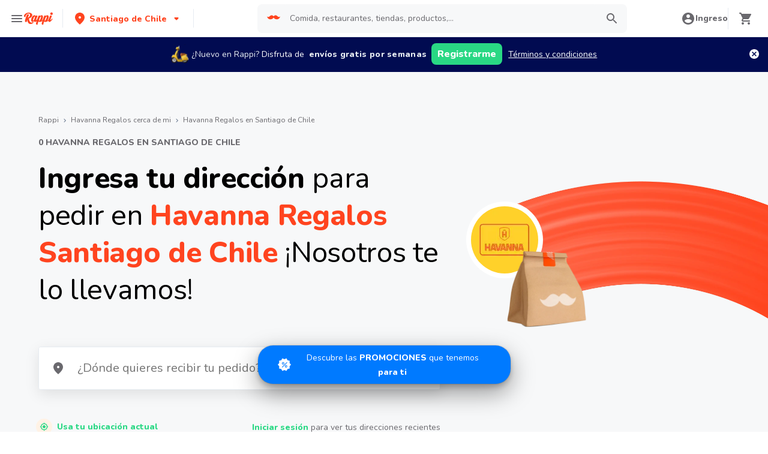

--- FILE ---
content_type: text/html; charset=utf-8
request_url: https://www.rappi.cl/santiago-de-chile/tiendas/marca-havanna-regalos
body_size: 27026
content:
<!DOCTYPE html><html lang="es" translate="no"><head><meta name="theme-color" content="#ff441f"/><link rel="manifest" href="/manifest.json"/><link rel="apple-touch-icon" href="/pwa-icons/192x192.png"/><meta charSet="utf-8"/><meta name="robots" content="index,follow"/><meta name="viewport" content="width=device-width, initial-scale=1, maximum-scale=1"/><link rel="icon" href="/favicon.ico"/><link rel="dns-prefetch" href="https://images.rappi.cl"/><link rel="dns-prefetch" href="https://www.googletagmanager.com"/><link rel="dns-prefetch" href="https://images.rappi.com"/><link rel="dns-prefetch" href="https://cdn.lr-ingest.com"/><link rel="dns-prefetch" href="https://cdn.amplitude.com"/><link rel="dns-prefetch" href="https://wa.appsflyer.com"/><link rel="dns-prefetch" href="https://banner.appsflyer.com"/><link rel="dns-prefetch" href="https://api.amplitude.com"/><link rel="dns-prefetch" href="https://core.spreedly.com"/><link rel="dns-prefetch" href="https://p.teads.tv"/><link rel="dns-prefetch" href="https://use.fontawesome.com"/><link rel="dns-prefetch" href="https://googleads.g.doubleclick.net"/><link rel="dns-prefetch" href="https://www.google.com"/><link rel="dns-prefetch" href="https://www.google.com.mx"/><link rel="dns-prefetch" href="https://www.googleadservices.com"/><link rel="dns-prefetch" href="https://www.google-analytics.com"/><link rel="dns-prefetch" href="https://script.hotjar.com"/><link rel="dns-prefetch" href="https://api.avo.app"/><link rel="dns-prefetch" href="https://cm.teads.tv"/><link rel="dns-prefetch" href="https://js.appboycdn.com"/><link rel="dns-prefetch" href="https://vars.hotjar.com"/><link rel="dns-prefetch" href="https://static.hotjar.com"/><link rel="dns-prefetch" href="https://websdk.appsflyer.com"/><link rel="dns-prefetch" href="https://cdn.logrocket.com"/><link rel="dns-prefetch" href="https://www.facebook.com"/><link rel="dns-prefetch" href="https://connect.facebook.net"/><title>Havanna Regalos en Santiago de Chile - Rappi</title><link rel="preload" href="/img/mobile-header-trail-image.webp" as="image"/><link rel="canonical" href="https://www.rappi.cl/santiago-de-chile/tiendas/marca-havanna-regalos"/><meta name="thumbnail" content="https://images.rappi.cl/marketplace/havanna_regalos_1609342266421.jpg"/><meta name="description" content="Pide online Havanna Regalos a Domicilio a través de Rappi en Santiago de Chile. Sus productos de Supermercado son seleccionados por personal calificado para que su compra llegue de manera segura y en minutos a su domicilio"/><meta name="next-head-count" content="38"/><link rel="preload" as="script" href="/mf-header/static/index-83dbd3de.js"/><link rel="preconnect" href="https://fonts.googleapis.com"/><link rel="preconnect" href="https://fonts.gstatic.com" crossorigin="true"/><link rel="preconnect" href="https://fonts.gstatic.com" crossorigin /><link rel="preload" href="/static-cpgs/_next/static/css/883a42b956c69185.css" as="style"/><link rel="stylesheet" href="/static-cpgs/_next/static/css/883a42b956c69185.css" data-n-g=""/><noscript data-n-css=""></noscript><script defer="" nomodule="" src="/static-cpgs/_next/static/chunks/polyfills-c67a75d1b6f99dc8.js"></script><script defer="" src="/static-cpgs/_next/static/chunks/9721.799a5f734901fdaa.js"></script><script src="/static-cpgs/_next/static/chunks/webpack-6d7ae2f6a9eaba42.js" defer=""></script><script src="/static-cpgs/_next/static/chunks/framework-98a03250f478bc31.js" defer=""></script><script src="/static-cpgs/_next/static/chunks/main-8e8c55abe67094ad.js" defer=""></script><script src="/static-cpgs/_next/static/chunks/pages/_app-cf1c0adacf7f0471.js" defer=""></script><script src="/static-cpgs/_next/static/chunks/bd1a647f-4c1b0ac3fdb75479.js" defer=""></script><script src="/static-cpgs/_next/static/chunks/3828-bdd7a89d76688a7b.js" defer=""></script><script src="/static-cpgs/_next/static/chunks/5675-31df86fdded16d9f.js" defer=""></script><script src="/static-cpgs/_next/static/chunks/6047-4607f198818259fb.js" defer=""></script><script src="/static-cpgs/_next/static/chunks/4841-2a22170497e1d1c4.js" defer=""></script><script src="/static-cpgs/_next/static/chunks/6406-26068fb9724071cc.js" defer=""></script><script src="/static-cpgs/_next/static/chunks/5267-5896c9a53864e592.js" defer=""></script><script src="/static-cpgs/_next/static/chunks/pages/city/%5Bcity%5D/brand/%5Bbrand%5D-aef931567b5e1812.js" defer=""></script><script src="/static-cpgs/_next/static/N-QSNB8gxGWFXE0CpCmTS/_buildManifest.js" defer=""></script><script src="/static-cpgs/_next/static/N-QSNB8gxGWFXE0CpCmTS/_ssgManifest.js" defer=""></script><style data-styled="kUkKOP fffGHs MYtUU jhPCuo jhRNPW iRtdEk gQUoad hdCRsZ exmClo bJpanK fPZhzM eAkDw fLLkgv fDPtQ huYHQJ iKpnQI eQyUwb jNVCRz jRvzrj iHErpS jFiUTZ hKhgzq dwZOwy gzRthj fDHnQ dYdRaN lgMGQP gEhVFw gJFplR dpIGhY iWJKma dolGHy huyeqS jOvgOT csNxXy cSgZhD hnheNi kEkzfX ceGBJq fXQTQm fMonPn dRdroI OOsUn kGLYEf jgwwBD dSkIUa LiOfv kXuaFV kuDnVk euvIKa ersVBQ gwLLnC cCXnVa iggXcm" data-styled-version="4.4.1">
/* sc-component-id: sc-bwzfXH */
.gJFplR{-webkit-letter-spacing:normal;-moz-letter-spacing:normal;-ms-letter-spacing:normal;letter-spacing:normal;text-align:center;white-space:nowrap;outline:none;border-radius:8px;object-fit:contain;border:none;font-family:'Nunito';font-weight:800;background-color:transparent;} .gJFplR[disabled]{pointer-events:none;} .gJFplR:hover{cursor:pointer;} .gJFplR.primary{background-color:#29d884;color:#ffffff;} .gJFplR.primary:hover{background-color:#2acf86;color:#ffffff;} .gJFplR.primary:active,.gJFplR.primary:focus{background-color:#21b16c;color:#ffffff;} .gJFplR.primary span > svg{fill:#ffffff;} .gJFplR.primary span > svg path{fill:#ffffff;} .gJFplR.primary.sc-bwzfXH[disabled]{background-color:#e6ebf1;color:#b3b9c2;} .gJFplR.primary.sc-bwzfXH[disabled] span > svg{fill:#b3b9c2;} .gJFplR.primary.sc-bwzfXH[disabled] span > svg path{fill:#b3b9c2;} .gJFplR.secondary{background-color:#e9fcf2;color:#29d884;} .gJFplR.secondary:hover{background-color:#29d884;color:#ffffff;} .gJFplR.secondary:active,.gJFplR.secondary:focus{background-color:#21b16c;color:#ffffff;} .gJFplR.secondary span > svg{fill:#29d884;} .gJFplR.secondary span > svg path{fill:#29d884;} .gJFplR.secondary.sc-bwzfXH[disabled]{background-color:#f7f8f9;color:#b3b9c2;} .gJFplR.secondary.sc-bwzfXH[disabled] span > svg{fill:#b3b9c2;} .gJFplR.secondary.sc-bwzfXH[disabled] span > svg path{fill:#b3b9c2;} .gJFplR.tertiary{border:solid 1px #e6ebf1;background-color:#ffffff;color:#ff441f;} .gJFplR.tertiary:hover{background-color:#f7f8f9;} .gJFplR.tertiary:active,.gJFplR.tertiary:focus{border:solid 1px #ff441f;background-color:#f7f8f9;} .gJFplR.tertiary span > svg{fill:#ff441f;} .gJFplR.tertiary span > svg path{fill:#ff441f;} .gJFplR.small{width:100%;height:48px;padding:10px 16px;font-size:16px;line-height:1.63;} @media (min-width:769px){.gJFplR.small{width:auto;min-width:100px;max-width:343px;height:36px;padding:6px 10px;font-size:14px;line-height:1.71;}} .gJFplR.big{min-width:162px;max-width:343px;height:48px;padding:10px;font-size:16px;line-height:1.63;} .gJFplR.wide{width:100%;height:48px;padding:10px 16px;font-size:16px;line-height:1.63;} @media (min-width:769px){.gJFplR.wide{min-width:162px;max-width:343px;padding:10px;}}
/* sc-component-id: sc-htpNat */
.dpIGhY{width:100%;display:-webkit-box;display:-webkit-flex;display:-ms-flexbox;display:flex;-webkit-box-pack:center;-webkit-justify-content:center;-ms-flex-pack:center;justify-content:center;-webkit-align-items:center;-webkit-box-align:center;-ms-flex-align:center;align-items:center;font-stretch:normal;font-style:normal;} .dpIGhY label{cursor:pointer;}
/* sc-component-id: sc-bxivhb */
.iWJKma{display:inherit;margin-left:-4px;margin-right:8px;} .iWJKma svg{display:inline-block;}
/* sc-component-id: sc-ifAKCX */
.fDPtQ{font-size:12px;font-family:Nunito;font-weight:800;line-height:1.83;-webkit-letter-spacing:normal;-moz-letter-spacing:normal;-ms-letter-spacing:normal;letter-spacing:normal;color:#6a696e;}.huYHQJ{font-size:32px;font-family:Nunito;font-weight:800;line-height:1.31;-webkit-letter-spacing:-0.32px;-moz-letter-spacing:-0.32px;-ms-letter-spacing:-0.32px;letter-spacing:-0.32px;color:#000000;}.iKpnQI{font-size:32px;font-family:Nunito;font-weight:400;line-height:1.31;-webkit-letter-spacing:-0.32px;-moz-letter-spacing:-0.32px;-ms-letter-spacing:-0.32px;letter-spacing:-0.32px;color:#000000;}.eQyUwb{font-size:32px;font-family:Nunito;font-weight:800;line-height:1.31;-webkit-letter-spacing:-0.32px;-moz-letter-spacing:-0.32px;-ms-letter-spacing:-0.32px;letter-spacing:-0.32px;color:#ff441f;}.jNVCRz{font-size:14px;font-family:Nunito;font-weight:800;line-height:1.71;-webkit-letter-spacing:normal;-moz-letter-spacing:normal;-ms-letter-spacing:normal;letter-spacing:normal;color:#29d884;}.jRvzrj{font-size:14px;font-family:Nunito;font-weight:400;line-height:1.71;-webkit-letter-spacing:normal;-moz-letter-spacing:normal;-ms-letter-spacing:normal;letter-spacing:normal;color:#6a696e;}.iHErpS{font-size:16px;font-family:Nunito;font-weight:800;line-height:1.63;-webkit-letter-spacing:normal;-moz-letter-spacing:normal;-ms-letter-spacing:normal;letter-spacing:normal;color:#2e2c36;}.jFiUTZ{font-size:12px;font-family:Nunito;font-weight:800;line-height:1.83;-webkit-letter-spacing:normal;-moz-letter-spacing:normal;-ms-letter-spacing:normal;letter-spacing:normal;color:#2e2c36;}
/* sc-component-id: sc-VigVT */
.ersVBQ{border:0;-webkit-clip:rect(0 0 0 0);clip:rect(0 0 0 0);height:1px;margin:-1px;overflow:hidden;padding:0;position:absolute;width:1px;white-space:nowrap;}
/* sc-component-id: sc-dxgOiQ */
.jgwwBD{cursor:pointer;white-space:nowrap;outline:none;border:none;-webkit-text-decoration:none;text-decoration:none;} .jgwwBD.disabled{pointer-events:none;} .jgwwBD span > svg{vertical-align:middle;display:inline-block;position:relative;} .jgwwBD.primary,.jgwwBD.secondary{color:#29d884;} .jgwwBD.primary span > svg,.jgwwBD.secondary span > svg{fill:#29d884;bottom:3px;} .jgwwBD.primary span > svg path,.jgwwBD.secondary span > svg path{fill:#29d884;} .jgwwBD.primary:hover,.jgwwBD.secondary:hover{color:#2acf86;} .jgwwBD.primary:hover span > svg,.jgwwBD.secondary:hover span > svg{fill:#2acf86;} .jgwwBD.primary:hover span > svg path,.jgwwBD.secondary:hover span > svg path{fill:#2acf86;} .jgwwBD.primary:active,.jgwwBD.secondary:active,.jgwwBD.primary:focus,.jgwwBD.secondary:focus,.jgwwBD.primary:visited,.jgwwBD.secondary:visited{color:#21b16c;} .jgwwBD.primary:active span > svg,.jgwwBD.secondary:active span > svg,.jgwwBD.primary:focus span > svg,.jgwwBD.secondary:focus span > svg,.jgwwBD.primary:visited span > svg,.jgwwBD.secondary:visited span > svg{fill:#21b16c;} .jgwwBD.primary:active span > svg path,.jgwwBD.secondary:active span > svg path,.jgwwBD.primary:focus span > svg path,.jgwwBD.secondary:focus span > svg path,.jgwwBD.primary:visited span > svg path,.jgwwBD.secondary:visited span > svg path{fill:#21b16c;} .jgwwBD.tertiary{color:#2e2c36;} .jgwwBD.tertiary span > svg{fill:#2e2c36;bottom:2px;} .jgwwBD.tertiary span > svg path{fill:#2e2c36;} .jgwwBD.tertiary:hover{color:#29d884;} .jgwwBD.tertiary:hover span > svg{fill:#29d884;} .jgwwBD.tertiary:hover span > svg path{fill:#29d884;} .jgwwBD.tertiary:active,.jgwwBD.tertiary:focus,.jgwwBD.tertiary:visited{color:#6a696e;} .jgwwBD.tertiary:active span > svg,.jgwwBD.tertiary:focus span > svg,.jgwwBD.tertiary:visited span > svg{fill:#6a696e;} .jgwwBD.tertiary:active span > svg path,.jgwwBD.tertiary:focus span > svg path,.jgwwBD.tertiary:visited span > svg path{fill:#6a696e;} .jgwwBD.prevent-redirect{pointer-events:none;cursor:pointer;} .jgwwBD.primary.disabled,.jgwwBD.secondary.disabled,.jgwwBD.tertiary.disabled,.jgwwBD.quaternary.disabled{color:#b3b9c2;} .jgwwBD.primary.disabled span > svg,.jgwwBD.secondary.disabled span > svg,.jgwwBD.tertiary.disabled span > svg,.jgwwBD.quaternary.disabled span > svg{fill:#b3b9c2;} .jgwwBD.primary.disabled span > svg path,.jgwwBD.secondary.disabled span > svg path,.jgwwBD.tertiary.disabled span > svg path,.jgwwBD.quaternary.disabled span > svg path{fill:#b3b9c2;} .jgwwBD.quaternary{color:#29d884;} .jgwwBD.quaternary span > svg{fill:#29d884;bottom:2px;} .jgwwBD.quaternary span > svg path{fill:#29d884;} .jgwwBD.quaternary:hover{color:#2acf86;} .jgwwBD.quaternary:hover span > svg{fill:#2acf86;} .jgwwBD.quaternary:hover span > svg path{fill:#2acf86;} .jgwwBD.quaternary:active,.jgwwBD.quaternary:focus,.jgwwBD.quaternary:visited{color:#21b16c;} .jgwwBD.quaternary:active span > svg,.jgwwBD.quaternary:focus span > svg,.jgwwBD.quaternary:visited span > svg{fill:#21b16c;} .jgwwBD.quaternary:active span > svg path,.jgwwBD.quaternary:focus span > svg path,.jgwwBD.quaternary:visited span > svg path{fill:#21b16c;}
/* sc-component-id: sc-eNQAEJ */
.cSgZhD{width:100%;background-color:#ffffff;position:absolute;padding-top:16px;} @media (min-width:768px){.cSgZhD{padding-top:40px;}}
/* sc-component-id: sc-hMqMXs */
.hnheNi{margin:0 auto;} @media (max-width:1024px){.hnheNi{width:auto;}}
/* sc-component-id: sc-kEYyzF */
.ceGBJq{padding:0 33px;} @media (max-width:768px){.ceGBJq{padding:0;}} @media (min-width:769px){.ceGBJq{padding:0;}}
/* sc-component-id: sc-kkGfuU */
.kEkzfX{display:grid;grid-template-columns:1fr;-webkit-box-pack:center;-webkit-justify-content:center;-ms-flex-pack:center;justify-content:center;} @media (min-width:768px){.kEkzfX{row-gap:40px;display:grid;grid-template-columns:1fr 1fr 1fr;padding:0 40px;}}
/* sc-component-id: sc-iAyFgw */
.fXQTQm{padding:17px 0;margin:0;border-bottom:1px solid #e6ebf1;display:-webkit-box;display:-webkit-flex;display:-ms-flexbox;display:flex;-webkit-box-pack:justify;-webkit-justify-content:space-between;-ms-flex-pack:justify;justify-content:space-between;} .fXQTQm svg{display:block;margin-right:15px;} @media (min-width:769px){.fXQTQm{border-bottom:none;padding:0;}.fXQTQm svg{display:none;}}
/* sc-component-id: sc-hSdWYo */
.fMonPn{margin:0;font-family:Nunito;font-weight:800;font-size:16px;line-height:1.63;-webkit-letter-spacing:normal;-moz-letter-spacing:normal;-ms-letter-spacing:normal;letter-spacing:normal;} @media (max-width:768px){.fMonPn{margin:0 0 0 17px !important;font-family:'Nunito',sans-serif;font-weight:400;}}
/* sc-component-id: sc-eHgmQL */
.dRdroI{max-width:460px;width:100%;padding:10px 0 0 0;margin:0;} @media (max-width:768px){.dRdroI{width:inherit;max-width:inherit;display:-webkit-box;display:-webkit-flex;display:-ms-flexbox;display:flex;-webkit-flex-direction:column;-ms-flex-direction:column;flex-direction:column;border-bottom:1px solid rgb(230,235,241);margin:0;padding:8px 46px;display:none;}}
/* sc-component-id: sc-cvbbAY */
.OOsUn{display:inline-block;vertical-align:top;zoom:1;width:180px;height:auto;min-height:24px;margin-bottom:4px;margin-right:40px;} .OOsUn a{font-family:Nunito;font-weight:400;font-size:14px;line-height:1.71;-webkit-letter-spacing:normal;-moz-letter-spacing:normal;-ms-letter-spacing:normal;letter-spacing:normal;-webkit-text-decoration:none;text-decoration:none;-webkit-box-flex:0;-webkit-flex-grow:0;-ms-flex-positive:0;flex-grow:0;} .OOsUn .more{color:#ff441f;cursor:pointer;}
/* sc-component-id: sc-jWBwVP */
.LiOfv{display:-webkit-box;display:-webkit-flex;display:-ms-flexbox;display:flex;width:100%;gap:10px;-webkit-box-pack:center;-webkit-justify-content:center;-ms-flex-pack:center;justify-content:center;} @media (min-width:375px){.LiOfv{gap:20px;}}
/* sc-component-id: sc-brqgnP */
.kuDnVk{display:-webkit-box;display:-webkit-flex;display:-ms-flexbox;display:flex;-webkit-flex-wrap:wrap;-ms-flex-wrap:wrap;flex-wrap:wrap;-webkit-align-items:center;-webkit-box-align:center;-ms-flex-align:center;align-items:center;padding:0 0 20px 0;} .kuDnVk > *{margin-top:20px;display:-webkit-box;display:-webkit-flex;display:-ms-flexbox;display:flex;width:100%;-webkit-box-pack:center;-webkit-justify-content:center;-ms-flex-pack:center;justify-content:center;text-align:center;} @media (min-width:1024px){.kuDnVk{margin-left:40px;margin-right:40px;padding:40px 0 20px 0;}.kuDnVk > *{width:calc(100% / 3);}.kuDnVk section:nth-child(1){-webkit-box-pack:start;-webkit-justify-content:flex-start;-ms-flex-pack:start;justify-content:flex-start;}.kuDnVk section:nth-child(4){-webkit-box-pack:end;-webkit-justify-content:flex-end;-ms-flex-pack:end;justify-content:flex-end;}.kuDnVk section:nth-child(5){width:100%;text-align:center;margin-top:40px;}} @media only screen and (min-width:768px) and (max-width:1024px){.kuDnVk{margin-left:40px;margin-right:40px;gap:0;padding:20px 0 40px 0;}.kuDnVk > *{display:-webkit-box;display:-webkit-flex;display:-ms-flexbox;display:flex;width:50%;margin-top:40px;}.kuDnVk section:nth-child(1),.kuDnVk section:nth-child(4){-webkit-box-pack:start;-webkit-justify-content:flex-start;-ms-flex-pack:start;justify-content:flex-start;}.kuDnVk section:nth-child(3),.kuDnVk section:nth-child(5){-webkit-box-pack:end;-webkit-justify-content:flex-end;-ms-flex-pack:end;justify-content:flex-end;}}
/* sc-component-id: sc-cMljjf */
.euvIKa{display:-webkit-box;display:-webkit-flex;display:-ms-flexbox;display:flex;gap:20px;}
/* sc-component-id: sc-jAaTju */
.cCXnVa{cursor:pointer;display:-webkit-box;display:-webkit-flex;display:-ms-flexbox;display:flex;gap:20px;} @media (max-width:769px){.cCXnVa{display:none;}}
/* sc-component-id: sc-jDwBTQ */
.dSkIUa{display:none;} @media (max-width:768px){.dSkIUa{display:-webkit-box;display:-webkit-flex;display:-ms-flexbox;display:flex;-webkit-flex-direction:column;-ms-flex-direction:column;flex-direction:column;padding:40px 0;}.dSkIUa button{padding:0;}}
/* sc-component-id: sc-gPEVay */
.kXuaFV{font-family:Nunito;font-weight:800;font-size:14px;line-height:1.71;-webkit-letter-spacing:normal;-moz-letter-spacing:normal;-ms-letter-spacing:normal;letter-spacing:normal;display:-webkit-box;display:-webkit-flex;display:-ms-flexbox;display:flex;-webkit-flex-direction:column;-ms-flex-direction:column;flex-direction:column;-webkit-align-items:center;-webkit-box-align:center;-ms-flex-align:center;align-items:center;-webkit-box-pack:center;-webkit-justify-content:center;-ms-flex-pack:center;justify-content:center;gap:5px;width:90px;height:80px;-webkit-box-flex:0;-webkit-flex-grow:0;-ms-flex-positive:0;flex-grow:0;margin:0;padding:0;border-radius:8px;background-color:#5e00be;border:none;color:#ffffff;cursor:pointer;} @media (min-width:375px){.kXuaFV{font-family:Nunito;font-weight:800;font-size:16px;line-height:1.63;-webkit-letter-spacing:normal;-moz-letter-spacing:normal;-ms-letter-spacing:normal;letter-spacing:normal;width:100px;height:80px;}} @media (min-width:768px){.kXuaFV{-webkit-flex-direction:row;-ms-flex-direction:row;flex-direction:row;gap:5px;width:150px;height:50px;}} @media (min-width:1440px){.kXuaFV{width:170px;height:50px;}}
/* sc-component-id: sc-iRbamj */
.iggXcm p{font-family:Nunito;font-weight:400;font-size:14px;line-height:1.71;-webkit-letter-spacing:normal;-moz-letter-spacing:normal;-ms-letter-spacing:normal;letter-spacing:normal;color:#6a696e;}
/* sc-component-id: sc-jlyJG */
.gwLLnC{display:none;} @media (max-width:425px){.gwLLnC{display:block;width:100%;height:auto;}}
/* sc-component-id: sc-Rmtcm */
.kGLYEf{white-space:normal;line-height:15px;}
/* sc-component-id: sc-9f55da80-0 */
.kUkKOP{padding-bottom:90px;} @media (min-width:1024px){.kUkKOP{padding-bottom:60px;}}
/* sc-component-id: sc-10b3aac4-0 */
.iRtdEk{width:100%;}
/* sc-component-id: sc-10b3aac4-1 */
.gQUoad{-webkit-filter:none !important;filter:none !important;}
/* sc-component-id: sc-1c1e4be9-0 */
.jOvgOT{width:100%;margin:0;padding:24px 16px;background-color:#ffffff;content-visibility:auto;contain-intrinsic-size:1000px;} @media (min-width:768px){.jOvgOT{padding:40px;}}
/* sc-component-id: sc-1c1e4be9-1 */
.csNxXy{font-family:Nunito;font-weight:800;font-size:16px;line-height:1.63;-webkit-letter-spacing:normal;-moz-letter-spacing:normal;-ms-letter-spacing:normal;letter-spacing:normal;margin-bottom:32px;} @media (min-width:1024px){.csNxXy{font-family:Nunito;font-weight:800;font-size:24px;line-height:1.42;-webkit-letter-spacing:-0.24px;-moz-letter-spacing:-0.24px;-ms-letter-spacing:-0.24px;letter-spacing:-0.24px;}}
/* sc-component-id: sc-59282b68-0 */
.gzRthj{width:100%;position:relative;display:-webkit-box;display:-webkit-flex;display:-ms-flexbox;display:flex;background:#ffffff;border-radius:3px;box-sizing:border-box;}
/* sc-component-id: sc-59282b68-1 */
.fDHnQ{padding:14px;} @media (min-width:1024px){.fDHnQ{padding:23px 20px;}} @media (min-width:1440px){.fDHnQ{padding:28px 24px;}}
/* sc-component-id: sc-59282b68-2 */
.dYdRaN{width:100%;outline:none;border:0;padding:0;margin-right:16px;color:#6a696e;font-family:Nunito;font-weight:400;font-size:14px;line-height:1.71;-webkit-letter-spacing:normal;-moz-letter-spacing:normal;-ms-letter-spacing:normal;letter-spacing:normal;overflow:hidden;white-space:nowrap;text-overflow:ellipsis;} @media (min-width:1024px){.dYdRaN{font-size:20px;}} .dYdRaN:focus{outline:none;}
/* sc-component-id: sc-7cdaecad-0 */
.fffGHs{background-color:#f7f8f9;display:-webkit-box;display:-webkit-flex;display:-ms-flexbox;display:flex;-webkit-flex-direction:column;-ms-flex-direction:column;flex-direction:column;} @media (min-width:1024px){.fffGHs{-webkit-flex-direction:row;-ms-flex-direction:row;flex-direction:row;-webkit-box-pack:justify;-webkit-justify-content:space-between;-ms-flex-pack:justify;justify-content:space-between;}}
/* sc-component-id: sc-7cdaecad-1 */
.MYtUU{background-image:url('/img/mobile-header-trail-image.webp');background-position:center bottom;background-size:100% 150%;height:45vw;width:100%;display:-webkit-box;display:-webkit-flex;display:-ms-flexbox;display:flex;-webkit-align-items:center;-webkit-box-align:center;-ms-flex-align:center;align-items:center;-webkit-box-pack:center;-webkit-justify-content:center;-ms-flex-pack:center;justify-content:center;position:absolute;} @media (min-width:1024px){.MYtUU{display:none;}}
/* sc-component-id: sc-7cdaecad-2 */
.jhPCuo{background-color:#ffffff;border-radius:50%;width:25%;max-width:128px;padding:8px;}
/* sc-component-id: sc-7cdaecad-3 */
.hdCRsZ{display:none;} @media (min-width:1024px){.hdCRsZ{background-image:url('/img/desktop-header-trail-image.webp');background-position:left bottom;background-size:cover;background-repeat:no-repeat;width:45%;position:relative;-webkit-order:2;-ms-flex-order:2;order:2;display:block;}}
/* sc-component-id: sc-7cdaecad-4 */
.bJpanK{background-image:url('/img/cv-bag-img.webp');background-size:cover;height:134px;width:140px;position:absolute;top:41vh;left:5.5rem;}
/* sc-component-id: sc-7cdaecad-5 */
.exmClo{background-color:#ffffff;border-radius:50%;width:128px;padding:0.5rem;position:absolute;top:30vh;left:1.5rem;}
/* sc-component-id: sc-7cdaecad-6 */
.jhRNPW img{border-radius:50%;}
/* sc-component-id: sc-7cdaecad-7 */
.fPZhzM{margin:35vw 0 1rem 0;padding:0 1rem;-webkit-flex-direction:column;-ms-flex-direction:column;flex-direction:column;display:-webkit-box;display:-webkit-flex;display:-ms-flexbox;display:flex;-webkit-align-items:center;-webkit-box-align:center;-ms-flex-align:center;align-items:center;box-sizing:border-box;-webkit-box-pack:start;-webkit-justify-content:flex-start;-ms-flex-pack:start;justify-content:flex-start;background-color:#f7f8f9;color:#2e2c36;-webkit-order:1;-ms-flex-order:1;order:1;} @media (min-width:1024px){.fPZhzM{width:60%;height:calc(100vh - 60px);margin:0 0 0 3rem;-webkit-box-pack:center;-webkit-justify-content:center;-ms-flex-pack:center;justify-content:center;-webkit-align-items:flex-start;-webkit-box-align:flex-start;-ms-flex-align:flex-start;align-items:flex-start;}}
/* sc-component-id: sc-7cdaecad-8 */
.eAkDw a:hover,.eAkDw span{-webkit-text-decoration:none !important;text-decoration:none !important;}
/* sc-component-id: sc-7cdaecad-9 */
@media (min-width:1024px){.fLLkgv{font-size:14px;}}
/* sc-component-id: sc-7cdaecad-10 */
.hKhgzq{text-align:center;margin-top:1rem;margin-bottom:3rem;} .hKhgzq span,.hKhgzq h1{display:inline;} @media (min-width:1024px){.hKhgzq{max-width:670px;text-align:left;margin-bottom:4rem;}.hKhgzq span,.hKhgzq h1{font-size:48px;}}
/* sc-component-id: sc-7cdaecad-11 */
.dwZOwy{border:1px solid #e6ebf1;background-color:#ffffff;border-radius:4px;margin-bottom:1.5rem;box-shadow:1px 7px 1.5rem 0px rgb(0 0 0 / 10%);width:100%;max-width:670px;} .dwZOwy::focus{background-color:#fff2e5;} @media (min-width:425px){.dwZOwy{margin-bottom:2.5rem;}} @media (min-width:768px){.dwZOwy{margin-bottom:4.5rem;}} @media (min-width:1024px){.dwZOwy{margin-bottom:3rem;}}
/* sc-component-id: sc-7cdaecad-12 */
.lgMGQP{width:100%;max-width:670px;margin-bottom:3rem;display:-webkit-box;display:-webkit-flex;display:-ms-flexbox;display:flex;-webkit-align-items:center;-webkit-box-align:center;-ms-flex-align:center;align-items:center;-webkit-box-pack:justify;-webkit-justify-content:space-between;-ms-flex-pack:justify;justify-content:space-between;-webkit-flex-direction:column;-ms-flex-direction:column;flex-direction:column;} @media (min-width:768px){.lgMGQP{-webkit-flex-direction:row;-ms-flex-direction:row;flex-direction:row;-webkit-align-items:center;-webkit-box-align:center;-ms-flex-align:center;align-items:center;}} @media (min-width:1024px){.lgMGQP{margin-bottom:0;}}
/* sc-component-id: sc-7cdaecad-13 */
.gEhVFw{margin-bottom:1.5rem;} .gEhVFw:hover{opacity:0.8;} .gEhVFw svg{fill:#29d884;background-color:#fff2e5;padding:6px;border-radius:50%;width:27px;height:27px;} @media (min-width:425px){.gEhVFw{margin-bottom:2.5rem;margin-right:1.5rem;}} @media (min-width:768px){.gEhVFw{margin-bottom:0px;}}
/* sc-component-id: sc-7cdaecad-14 */
.dolGHy{display:inline;text-align:center;cursor:pointer;}
/* sc-component-id: sc-d54228b2-0 */
.huyeqS{height:12px;width:100%;background-color:#f7f8f9;}</style><style data-href="https://fonts.googleapis.com/css2?family=Nunito:wght@400;800&display=swap">@font-face{font-family:'Nunito';font-style:normal;font-weight:400;font-display:swap;src:url(https://fonts.gstatic.com/l/font?kit=XRXI3I6Li01BKofiOc5wtlZ2di8HDLshRTA&skey=27bb6aa8eea8a5e7&v=v32) format('woff')}@font-face{font-family:'Nunito';font-style:normal;font-weight:800;font-display:swap;src:url(https://fonts.gstatic.com/l/font?kit=XRXI3I6Li01BKofiOc5wtlZ2di8HDDsmRTA&skey=27bb6aa8eea8a5e7&v=v32) format('woff')}@font-face{font-family:'Nunito';font-style:normal;font-weight:400;font-display:swap;src:url(https://fonts.gstatic.com/s/nunito/v32/XRXV3I6Li01BKofIOOaBTMnFcQIG.woff2) format('woff2');unicode-range:U+0460-052F,U+1C80-1C8A,U+20B4,U+2DE0-2DFF,U+A640-A69F,U+FE2E-FE2F}@font-face{font-family:'Nunito';font-style:normal;font-weight:400;font-display:swap;src:url(https://fonts.gstatic.com/s/nunito/v32/XRXV3I6Li01BKofIMeaBTMnFcQIG.woff2) format('woff2');unicode-range:U+0301,U+0400-045F,U+0490-0491,U+04B0-04B1,U+2116}@font-face{font-family:'Nunito';font-style:normal;font-weight:400;font-display:swap;src:url(https://fonts.gstatic.com/s/nunito/v32/XRXV3I6Li01BKofIOuaBTMnFcQIG.woff2) format('woff2');unicode-range:U+0102-0103,U+0110-0111,U+0128-0129,U+0168-0169,U+01A0-01A1,U+01AF-01B0,U+0300-0301,U+0303-0304,U+0308-0309,U+0323,U+0329,U+1EA0-1EF9,U+20AB}@font-face{font-family:'Nunito';font-style:normal;font-weight:400;font-display:swap;src:url(https://fonts.gstatic.com/s/nunito/v32/XRXV3I6Li01BKofIO-aBTMnFcQIG.woff2) format('woff2');unicode-range:U+0100-02BA,U+02BD-02C5,U+02C7-02CC,U+02CE-02D7,U+02DD-02FF,U+0304,U+0308,U+0329,U+1D00-1DBF,U+1E00-1E9F,U+1EF2-1EFF,U+2020,U+20A0-20AB,U+20AD-20C0,U+2113,U+2C60-2C7F,U+A720-A7FF}@font-face{font-family:'Nunito';font-style:normal;font-weight:400;font-display:swap;src:url(https://fonts.gstatic.com/s/nunito/v32/XRXV3I6Li01BKofINeaBTMnFcQ.woff2) format('woff2');unicode-range:U+0000-00FF,U+0131,U+0152-0153,U+02BB-02BC,U+02C6,U+02DA,U+02DC,U+0304,U+0308,U+0329,U+2000-206F,U+20AC,U+2122,U+2191,U+2193,U+2212,U+2215,U+FEFF,U+FFFD}@font-face{font-family:'Nunito';font-style:normal;font-weight:800;font-display:swap;src:url(https://fonts.gstatic.com/s/nunito/v32/XRXV3I6Li01BKofIOOaBTMnFcQIG.woff2) format('woff2');unicode-range:U+0460-052F,U+1C80-1C8A,U+20B4,U+2DE0-2DFF,U+A640-A69F,U+FE2E-FE2F}@font-face{font-family:'Nunito';font-style:normal;font-weight:800;font-display:swap;src:url(https://fonts.gstatic.com/s/nunito/v32/XRXV3I6Li01BKofIMeaBTMnFcQIG.woff2) format('woff2');unicode-range:U+0301,U+0400-045F,U+0490-0491,U+04B0-04B1,U+2116}@font-face{font-family:'Nunito';font-style:normal;font-weight:800;font-display:swap;src:url(https://fonts.gstatic.com/s/nunito/v32/XRXV3I6Li01BKofIOuaBTMnFcQIG.woff2) format('woff2');unicode-range:U+0102-0103,U+0110-0111,U+0128-0129,U+0168-0169,U+01A0-01A1,U+01AF-01B0,U+0300-0301,U+0303-0304,U+0308-0309,U+0323,U+0329,U+1EA0-1EF9,U+20AB}@font-face{font-family:'Nunito';font-style:normal;font-weight:800;font-display:swap;src:url(https://fonts.gstatic.com/s/nunito/v32/XRXV3I6Li01BKofIO-aBTMnFcQIG.woff2) format('woff2');unicode-range:U+0100-02BA,U+02BD-02C5,U+02C7-02CC,U+02CE-02D7,U+02DD-02FF,U+0304,U+0308,U+0329,U+1D00-1DBF,U+1E00-1E9F,U+1EF2-1EFF,U+2020,U+20A0-20AB,U+20AD-20C0,U+2113,U+2C60-2C7F,U+A720-A7FF}@font-face{font-family:'Nunito';font-style:normal;font-weight:800;font-display:swap;src:url(https://fonts.gstatic.com/s/nunito/v32/XRXV3I6Li01BKofINeaBTMnFcQ.woff2) format('woff2');unicode-range:U+0000-00FF,U+0131,U+0152-0153,U+02BB-02BC,U+02C6,U+02DA,U+02DC,U+0304,U+0308,U+0329,U+2000-206F,U+20AC,U+2122,U+2191,U+2193,U+2212,U+2215,U+FEFF,U+FFFD}</style></head><body id="body"><div id="__next"><style data-emotion="css-global 15n2vpw">:host,:root,[data-theme]{--chakra-ring-inset:var(--chakra-empty,/*!*/ /*!*/);--chakra-ring-offset-width:0px;--chakra-ring-offset-color:#fff;--chakra-ring-color:rgba(66, 153, 225, 0.6);--chakra-ring-offset-shadow:0 0 #0000;--chakra-ring-shadow:0 0 #0000;--chakra-space-x-reverse:0;--chakra-space-y-reverse:0;--chakra-colors-transparent:transparent;--chakra-colors-current:currentColor;--chakra-colors-black:#000000;--chakra-colors-white:#FFFFFF;--chakra-colors-whiteAlpha-50:rgba(255, 255, 255, 0.04);--chakra-colors-whiteAlpha-100:rgba(255, 255, 255, 0.06);--chakra-colors-whiteAlpha-200:rgba(255, 255, 255, 0.08);--chakra-colors-whiteAlpha-300:rgba(255, 255, 255, 0.16);--chakra-colors-whiteAlpha-400:rgba(255, 255, 255, 0.24);--chakra-colors-whiteAlpha-500:rgba(255, 255, 255, 0.36);--chakra-colors-whiteAlpha-600:rgba(255, 255, 255, 0.48);--chakra-colors-whiteAlpha-700:rgba(255, 255, 255, 0.64);--chakra-colors-whiteAlpha-800:rgba(255, 255, 255, 0.80);--chakra-colors-whiteAlpha-900:rgba(255, 255, 255, 0.92);--chakra-colors-blackAlpha-50:rgba(0, 0, 0, 0.04);--chakra-colors-blackAlpha-100:rgba(0, 0, 0, 0.06);--chakra-colors-blackAlpha-200:rgba(0, 0, 0, 0.08);--chakra-colors-blackAlpha-300:rgba(0, 0, 0, 0.16);--chakra-colors-blackAlpha-400:rgba(0, 0, 0, 0.24);--chakra-colors-blackAlpha-500:rgba(0, 0, 0, 0.36);--chakra-colors-blackAlpha-600:rgba(0, 0, 0, 0.48);--chakra-colors-blackAlpha-700:rgba(0, 0, 0, 0.64);--chakra-colors-blackAlpha-800:rgba(0, 0, 0, 0.80);--chakra-colors-blackAlpha-900:rgba(0, 0, 0, 0.92);--chakra-colors-gray-10:#f7f8f9;--chakra-colors-gray-20:#e6ebf1;--chakra-colors-gray-40:#b3b9c2;--chakra-colors-gray-50:#F7FAFC;--chakra-colors-gray-80:#6a696e;--chakra-colors-gray-100:#2e2c36;--chakra-colors-gray-200:#E2E8F0;--chakra-colors-gray-300:#CBD5E0;--chakra-colors-gray-400:#A0AEC0;--chakra-colors-gray-500:#718096;--chakra-colors-gray-600:#4A5568;--chakra-colors-gray-700:#2D3748;--chakra-colors-gray-800:#1A202C;--chakra-colors-gray-900:#171923;--chakra-colors-red-50:#FFF5F5;--chakra-colors-red-100:#FED7D7;--chakra-colors-red-200:#FEB2B2;--chakra-colors-red-300:#FC8181;--chakra-colors-red-400:#F56565;--chakra-colors-red-500:#E53E3E;--chakra-colors-red-600:#C53030;--chakra-colors-red-700:#9B2C2C;--chakra-colors-red-800:#822727;--chakra-colors-red-900:#63171B;--chakra-colors-orange-50:#FFFAF0;--chakra-colors-orange-100:#FEEBC8;--chakra-colors-orange-200:#FBD38D;--chakra-colors-orange-300:#F6AD55;--chakra-colors-orange-400:#ED8936;--chakra-colors-orange-500:#DD6B20;--chakra-colors-orange-600:#C05621;--chakra-colors-orange-700:#9C4221;--chakra-colors-orange-800:#7B341E;--chakra-colors-orange-900:#652B19;--chakra-colors-yellow-50:#FFFFF0;--chakra-colors-yellow-100:#FEFCBF;--chakra-colors-yellow-200:#FAF089;--chakra-colors-yellow-300:#F6E05E;--chakra-colors-yellow-400:#ECC94B;--chakra-colors-yellow-500:#D69E2E;--chakra-colors-yellow-600:#B7791F;--chakra-colors-yellow-700:#975A16;--chakra-colors-yellow-800:#744210;--chakra-colors-yellow-900:#5F370E;--chakra-colors-green-50:#F0FFF4;--chakra-colors-green-100:#C6F6D5;--chakra-colors-green-200:#9AE6B4;--chakra-colors-green-300:#68D391;--chakra-colors-green-400:#48BB78;--chakra-colors-green-500:#38A169;--chakra-colors-green-600:#2F855A;--chakra-colors-green-700:#276749;--chakra-colors-green-800:#22543D;--chakra-colors-green-900:#1C4532;--chakra-colors-teal-50:#E6FFFA;--chakra-colors-teal-100:#B2F5EA;--chakra-colors-teal-200:#81E6D9;--chakra-colors-teal-300:#4FD1C5;--chakra-colors-teal-400:#38B2AC;--chakra-colors-teal-500:#319795;--chakra-colors-teal-600:#2C7A7B;--chakra-colors-teal-700:#285E61;--chakra-colors-teal-800:#234E52;--chakra-colors-teal-900:#1D4044;--chakra-colors-blue-50:#ebf8ff;--chakra-colors-blue-100:#bee3f8;--chakra-colors-blue-200:#90cdf4;--chakra-colors-blue-300:#63b3ed;--chakra-colors-blue-400:#4299e1;--chakra-colors-blue-500:#3182ce;--chakra-colors-blue-600:#2b6cb0;--chakra-colors-blue-700:#2c5282;--chakra-colors-blue-800:#2a4365;--chakra-colors-blue-900:#1A365D;--chakra-colors-cyan-50:#EDFDFD;--chakra-colors-cyan-100:#C4F1F9;--chakra-colors-cyan-200:#9DECF9;--chakra-colors-cyan-300:#76E4F7;--chakra-colors-cyan-400:#0BC5EA;--chakra-colors-cyan-500:#00B5D8;--chakra-colors-cyan-600:#00A3C4;--chakra-colors-cyan-700:#0987A0;--chakra-colors-cyan-800:#086F83;--chakra-colors-cyan-900:#065666;--chakra-colors-purple-50:#FAF5FF;--chakra-colors-purple-100:#E9D8FD;--chakra-colors-purple-200:#D6BCFA;--chakra-colors-purple-300:#B794F4;--chakra-colors-purple-400:#9F7AEA;--chakra-colors-purple-500:#805AD5;--chakra-colors-purple-600:#6B46C1;--chakra-colors-purple-700:#553C9A;--chakra-colors-purple-800:#44337A;--chakra-colors-purple-900:#322659;--chakra-colors-pink-50:#FFF5F7;--chakra-colors-pink-100:#FED7E2;--chakra-colors-pink-200:#FBB6CE;--chakra-colors-pink-300:#F687B3;--chakra-colors-pink-400:#ED64A6;--chakra-colors-pink-500:#D53F8C;--chakra-colors-pink-600:#B83280;--chakra-colors-pink-700:#97266D;--chakra-colors-pink-800:#702459;--chakra-colors-pink-900:#521B41;--chakra-colors-linkedin-50:#E8F4F9;--chakra-colors-linkedin-100:#CFEDFB;--chakra-colors-linkedin-200:#9BDAF3;--chakra-colors-linkedin-300:#68C7EC;--chakra-colors-linkedin-400:#34B3E4;--chakra-colors-linkedin-500:#00A0DC;--chakra-colors-linkedin-600:#008CC9;--chakra-colors-linkedin-700:#0077B5;--chakra-colors-linkedin-800:#005E93;--chakra-colors-linkedin-900:#004471;--chakra-colors-facebook-50:#E8F4F9;--chakra-colors-facebook-100:#D9DEE9;--chakra-colors-facebook-200:#B7C2DA;--chakra-colors-facebook-300:#6482C0;--chakra-colors-facebook-400:#4267B2;--chakra-colors-facebook-500:#385898;--chakra-colors-facebook-600:#314E89;--chakra-colors-facebook-700:#29487D;--chakra-colors-facebook-800:#223B67;--chakra-colors-facebook-900:#1E355B;--chakra-colors-messenger-50:#D0E6FF;--chakra-colors-messenger-100:#B9DAFF;--chakra-colors-messenger-200:#A2CDFF;--chakra-colors-messenger-300:#7AB8FF;--chakra-colors-messenger-400:#2E90FF;--chakra-colors-messenger-500:#0078FF;--chakra-colors-messenger-600:#0063D1;--chakra-colors-messenger-700:#0052AC;--chakra-colors-messenger-800:#003C7E;--chakra-colors-messenger-900:#002C5C;--chakra-colors-whatsapp-50:#dffeec;--chakra-colors-whatsapp-100:#b9f5d0;--chakra-colors-whatsapp-200:#90edb3;--chakra-colors-whatsapp-300:#65e495;--chakra-colors-whatsapp-400:#3cdd78;--chakra-colors-whatsapp-500:#22c35e;--chakra-colors-whatsapp-600:#179848;--chakra-colors-whatsapp-700:#0c6c33;--chakra-colors-whatsapp-800:#01421c;--chakra-colors-whatsapp-900:#001803;--chakra-colors-twitter-50:#E5F4FD;--chakra-colors-twitter-100:#C8E9FB;--chakra-colors-twitter-200:#A8DCFA;--chakra-colors-twitter-300:#83CDF7;--chakra-colors-twitter-400:#57BBF5;--chakra-colors-twitter-500:#1DA1F2;--chakra-colors-twitter-600:#1A94DA;--chakra-colors-twitter-700:#1681BF;--chakra-colors-twitter-800:#136B9E;--chakra-colors-twitter-900:#0D4D71;--chakra-colors-telegram-50:#E3F2F9;--chakra-colors-telegram-100:#C5E4F3;--chakra-colors-telegram-200:#A2D4EC;--chakra-colors-telegram-300:#7AC1E4;--chakra-colors-telegram-400:#47A9DA;--chakra-colors-telegram-500:#0088CC;--chakra-colors-telegram-600:#007AB8;--chakra-colors-telegram-700:#006BA1;--chakra-colors-telegram-800:#005885;--chakra-colors-telegram-900:#003F5E;--chakra-colors-primary-20:#e9fcf2;--chakra-colors-primary-50:#e9fcf2;--chakra-colors-primary-100:#29d884;--chakra-colors-primary-120:#2acf86;--chakra-colors-primary-150:#21b16c;--chakra-colors-primary-500:#29d884;--chakra-colors-primary-600:#2acf86;--chakra-colors-primary-700:#21b16c;--chakra-colors-secondary-120:#fff2e5;--chakra-colors-secondary-220:#dddffa;--chakra-colors-secondary-320:#ffe9e9;--chakra-colors-secondary-420:#e9f4ff;--chakra-colors-secondary-1100:#ff7d00;--chakra-colors-secondary-2100:#5e00be;--chakra-colors-secondary-3100:#ff441f;--chakra-colors-secondary-4100:#007aff;--chakra-colors-tertiary-1100:#ffae00;--chakra-colors-google:#176bef;--chakra-borders-none:0;--chakra-borders-1px:1px solid;--chakra-borders-2px:2px solid;--chakra-borders-4px:4px solid;--chakra-borders-8px:8px solid;--chakra-fonts-heading:-apple-system,BlinkMacSystemFont,"Segoe UI",Helvetica,Arial,sans-serif,"Apple Color Emoji","Segoe UI Emoji","Segoe UI Symbol";--chakra-fonts-body:-apple-system,BlinkMacSystemFont,"Segoe UI",Helvetica,Arial,sans-serif,"Apple Color Emoji","Segoe UI Emoji","Segoe UI Symbol";--chakra-fonts-mono:SFMono-Regular,Menlo,Monaco,Consolas,"Liberation Mono","Courier New",monospace;--chakra-fontSizes-3xs:0.45rem;--chakra-fontSizes-2xs:0.625rem;--chakra-fontSizes-xs:0.75rem;--chakra-fontSizes-sm:0.875rem;--chakra-fontSizes-md:1rem;--chakra-fontSizes-lg:1.125rem;--chakra-fontSizes-xl:1.25rem;--chakra-fontSizes-2xl:1.5rem;--chakra-fontSizes-3xl:1.875rem;--chakra-fontSizes-4xl:2.25rem;--chakra-fontSizes-5xl:3rem;--chakra-fontSizes-6xl:3.75rem;--chakra-fontSizes-7xl:4.5rem;--chakra-fontSizes-8xl:6rem;--chakra-fontSizes-9xl:8rem;--chakra-fontWeights-hairline:100;--chakra-fontWeights-thin:200;--chakra-fontWeights-light:300;--chakra-fontWeights-normal:400;--chakra-fontWeights-medium:500;--chakra-fontWeights-semibold:600;--chakra-fontWeights-bold:700;--chakra-fontWeights-extrabold:800;--chakra-fontWeights-black:900;--chakra-letterSpacings-tighter:-0.05em;--chakra-letterSpacings-tight:-0.025em;--chakra-letterSpacings-normal:0;--chakra-letterSpacings-wide:0.025em;--chakra-letterSpacings-wider:0.05em;--chakra-letterSpacings-widest:0.1em;--chakra-lineHeights-3:.75rem;--chakra-lineHeights-4:1rem;--chakra-lineHeights-5:1.25rem;--chakra-lineHeights-6:1.5rem;--chakra-lineHeights-7:1.75rem;--chakra-lineHeights-8:2rem;--chakra-lineHeights-9:2.25rem;--chakra-lineHeights-10:2.5rem;--chakra-lineHeights-normal:normal;--chakra-lineHeights-none:1;--chakra-lineHeights-shorter:1.25;--chakra-lineHeights-short:1.375;--chakra-lineHeights-base:1.5;--chakra-lineHeights-tall:1.625;--chakra-lineHeights-taller:2;--chakra-radii-none:0;--chakra-radii-sm:0.125rem;--chakra-radii-base:0.25rem;--chakra-radii-md:0.375rem;--chakra-radii-lg:0.5rem;--chakra-radii-xl:0.75rem;--chakra-radii-2xl:1rem;--chakra-radii-3xl:1.5rem;--chakra-radii-full:9999px;--chakra-space-1:0.25rem;--chakra-space-2:0.5rem;--chakra-space-3:0.75rem;--chakra-space-4:1rem;--chakra-space-5:1.25rem;--chakra-space-6:1.5rem;--chakra-space-7:1.75rem;--chakra-space-8:2rem;--chakra-space-9:2.25rem;--chakra-space-10:2.5rem;--chakra-space-12:3rem;--chakra-space-14:3.5rem;--chakra-space-16:4rem;--chakra-space-20:5rem;--chakra-space-24:6rem;--chakra-space-28:7rem;--chakra-space-32:8rem;--chakra-space-36:9rem;--chakra-space-40:10rem;--chakra-space-44:11rem;--chakra-space-48:12rem;--chakra-space-52:13rem;--chakra-space-56:14rem;--chakra-space-60:15rem;--chakra-space-64:16rem;--chakra-space-72:18rem;--chakra-space-80:20rem;--chakra-space-96:24rem;--chakra-space-px:1px;--chakra-space-0-5:0.125rem;--chakra-space-1-5:0.375rem;--chakra-space-2-5:0.625rem;--chakra-space-3-5:0.875rem;--chakra-shadows-xs:0 0 0 1px rgba(0, 0, 0, 0.05);--chakra-shadows-sm:0 1px 2px 0 rgba(0, 0, 0, 0.05);--chakra-shadows-base:0 1px 3px 0 rgba(0, 0, 0, 0.1),0 1px 2px 0 rgba(0, 0, 0, 0.06);--chakra-shadows-md:0 4px 6px -1px rgba(0, 0, 0, 0.1),0 2px 4px -1px rgba(0, 0, 0, 0.06);--chakra-shadows-lg:0 10px 15px -3px rgba(0, 0, 0, 0.1),0 4px 6px -2px rgba(0, 0, 0, 0.05);--chakra-shadows-xl:0 20px 25px -5px rgba(0, 0, 0, 0.1),0 10px 10px -5px rgba(0, 0, 0, 0.04);--chakra-shadows-2xl:0 25px 50px -12px rgba(0, 0, 0, 0.25);--chakra-shadows-outline:0 0 0 3px rgba(66, 153, 225, 0.6);--chakra-shadows-inner:inset 0 2px 4px 0 rgba(0,0,0,0.06);--chakra-shadows-none:none;--chakra-shadows-dark-lg:rgba(0, 0, 0, 0.1) 0px 0px 0px 1px,rgba(0, 0, 0, 0.2) 0px 5px 10px,rgba(0, 0, 0, 0.4) 0px 15px 40px;--chakra-sizes-1:0.25rem;--chakra-sizes-2:0.5rem;--chakra-sizes-3:0.75rem;--chakra-sizes-4:1rem;--chakra-sizes-5:1.25rem;--chakra-sizes-6:1.5rem;--chakra-sizes-7:1.75rem;--chakra-sizes-8:2rem;--chakra-sizes-9:2.25rem;--chakra-sizes-10:2.5rem;--chakra-sizes-12:3rem;--chakra-sizes-14:3.5rem;--chakra-sizes-16:4rem;--chakra-sizes-20:5rem;--chakra-sizes-24:6rem;--chakra-sizes-28:7rem;--chakra-sizes-32:8rem;--chakra-sizes-36:9rem;--chakra-sizes-40:10rem;--chakra-sizes-44:11rem;--chakra-sizes-48:12rem;--chakra-sizes-52:13rem;--chakra-sizes-56:14rem;--chakra-sizes-60:15rem;--chakra-sizes-64:16rem;--chakra-sizes-72:18rem;--chakra-sizes-80:20rem;--chakra-sizes-96:24rem;--chakra-sizes-px:1px;--chakra-sizes-0-5:0.125rem;--chakra-sizes-1-5:0.375rem;--chakra-sizes-2-5:0.625rem;--chakra-sizes-3-5:0.875rem;--chakra-sizes-max:max-content;--chakra-sizes-min:min-content;--chakra-sizes-full:100%;--chakra-sizes-3xs:14rem;--chakra-sizes-2xs:16rem;--chakra-sizes-xs:20rem;--chakra-sizes-sm:24rem;--chakra-sizes-md:28rem;--chakra-sizes-lg:32rem;--chakra-sizes-xl:36rem;--chakra-sizes-2xl:42rem;--chakra-sizes-3xl:48rem;--chakra-sizes-4xl:56rem;--chakra-sizes-5xl:64rem;--chakra-sizes-6xl:72rem;--chakra-sizes-7xl:80rem;--chakra-sizes-8xl:90rem;--chakra-sizes-prose:60ch;--chakra-sizes-container-sm:640px;--chakra-sizes-container-md:768px;--chakra-sizes-container-lg:1024px;--chakra-sizes-container-xl:1280px;--chakra-zIndices-hide:-1;--chakra-zIndices-auto:auto;--chakra-zIndices-base:0;--chakra-zIndices-docked:10;--chakra-zIndices-dropdown:1000;--chakra-zIndices-sticky:1100;--chakra-zIndices-banner:1200;--chakra-zIndices-overlay:1300;--chakra-zIndices-modal:2000;--chakra-zIndices-popover:1500;--chakra-zIndices-skipLink:1600;--chakra-zIndices-toast:1700;--chakra-zIndices-tooltip:1800;--chakra-transition-property-common:background-color,border-color,color,fill,stroke,opacity,box-shadow,transform;--chakra-transition-property-colors:background-color,border-color,color,fill,stroke;--chakra-transition-property-dimensions:width,height;--chakra-transition-property-position:left,right,top,bottom;--chakra-transition-property-background:background-color,background-image,background-position;--chakra-transition-easing-ease-in:cubic-bezier(0.4, 0, 1, 1);--chakra-transition-easing-ease-out:cubic-bezier(0, 0, 0.2, 1);--chakra-transition-easing-ease-in-out:cubic-bezier(0.4, 0, 0.2, 1);--chakra-transition-duration-ultra-fast:50ms;--chakra-transition-duration-faster:100ms;--chakra-transition-duration-fast:150ms;--chakra-transition-duration-normal:200ms;--chakra-transition-duration-slow:300ms;--chakra-transition-duration-slower:400ms;--chakra-transition-duration-ultra-slow:500ms;--chakra-blur-none:0;--chakra-blur-sm:4px;--chakra-blur-base:8px;--chakra-blur-md:12px;--chakra-blur-lg:16px;--chakra-blur-xl:24px;--chakra-blur-2xl:40px;--chakra-blur-3xl:64px;}.chakra-ui-light :host:not([data-theme]),.chakra-ui-light :root:not([data-theme]),.chakra-ui-light [data-theme]:not([data-theme]),[data-theme=light] :host:not([data-theme]),[data-theme=light] :root:not([data-theme]),[data-theme=light] [data-theme]:not([data-theme]),:host[data-theme=light],:root[data-theme=light],[data-theme][data-theme=light]{--chakra-colors-chakra-body-text:var(--chakra-colors-gray-800);--chakra-colors-chakra-body-bg:var(--chakra-colors-white);--chakra-colors-chakra-border-color:var(--chakra-colors-gray-200);--chakra-colors-chakra-subtle-bg:var(--chakra-colors-gray-100);--chakra-colors-chakra-placeholder-color:var(--chakra-colors-gray-500);}.chakra-ui-dark :host:not([data-theme]),.chakra-ui-dark :root:not([data-theme]),.chakra-ui-dark [data-theme]:not([data-theme]),[data-theme=dark] :host:not([data-theme]),[data-theme=dark] :root:not([data-theme]),[data-theme=dark] [data-theme]:not([data-theme]),:host[data-theme=dark],:root[data-theme=dark],[data-theme][data-theme=dark]{--chakra-colors-chakra-body-text:var(--chakra-colors-whiteAlpha-900);--chakra-colors-chakra-body-bg:var(--chakra-colors-gray-800);--chakra-colors-chakra-border-color:var(--chakra-colors-whiteAlpha-300);--chakra-colors-chakra-subtle-bg:var(--chakra-colors-gray-700);--chakra-colors-chakra-placeholder-color:var(--chakra-colors-whiteAlpha-400);}</style><style data-emotion="css-global 3kbdol">html{line-height:1.5;-webkit-text-size-adjust:100%;font-family:system-ui,sans-serif;-webkit-font-smoothing:antialiased;text-rendering:optimizeLegibility;-moz-osx-font-smoothing:grayscale;touch-action:manipulation;}body{position:relative;min-height:100%;font-feature-settings:'kern';}*,*::before,*::after{border-width:0;border-style:solid;box-sizing:border-box;}main{display:block;}hr{border-top-width:1px;box-sizing:content-box;height:0;overflow:visible;}pre,code,kbd,samp{font-family:SFMono-Regular,Menlo,Monaco,Consolas,monospace;font-size:1em;}a{background-color:transparent;color:inherit;-webkit-text-decoration:inherit;text-decoration:inherit;}abbr[title]{border-bottom:none;-webkit-text-decoration:underline;text-decoration:underline;-webkit-text-decoration:underline dotted;-webkit-text-decoration:underline dotted;text-decoration:underline dotted;}b,strong{font-weight:bold;}small{font-size:80%;}sub,sup{font-size:75%;line-height:0;position:relative;vertical-align:baseline;}sub{bottom:-0.25em;}sup{top:-0.5em;}img{border-style:none;}button,input,optgroup,select,textarea{font-family:inherit;font-size:100%;line-height:1.15;margin:0;}button,input{overflow:visible;}button,select{text-transform:none;}button::-moz-focus-inner,[type="button"]::-moz-focus-inner,[type="reset"]::-moz-focus-inner,[type="submit"]::-moz-focus-inner{border-style:none;padding:0;}fieldset{padding:0.35em 0.75em 0.625em;}legend{box-sizing:border-box;color:inherit;display:table;max-width:100%;padding:0;white-space:normal;}progress{vertical-align:baseline;}textarea{overflow:auto;}[type="checkbox"],[type="radio"]{box-sizing:border-box;padding:0;}[type="number"]::-webkit-inner-spin-button,[type="number"]::-webkit-outer-spin-button{-webkit-appearance:none!important;}input[type="number"]{-moz-appearance:textfield;}[type="search"]{-webkit-appearance:textfield;outline-offset:-2px;}[type="search"]::-webkit-search-decoration{-webkit-appearance:none!important;}::-webkit-file-upload-button{-webkit-appearance:button;font:inherit;}details{display:block;}summary{display:-webkit-box;display:-webkit-list-item;display:-ms-list-itembox;display:list-item;}template{display:none;}[hidden]{display:none!important;}body,blockquote,dl,dd,h1,h2,h3,h4,h5,h6,hr,figure,p,pre{margin:0;}button{background:transparent;padding:0;}fieldset{margin:0;padding:0;}ol,ul{margin:0;padding:0;}textarea{resize:vertical;}button,[role="button"]{cursor:pointer;}button::-moz-focus-inner{border:0!important;}table{border-collapse:collapse;}h1,h2,h3,h4,h5,h6{font-size:inherit;font-weight:inherit;}button,input,optgroup,select,textarea{padding:0;line-height:inherit;color:inherit;}img,svg,video,canvas,audio,iframe,embed,object{display:block;}img,video{max-width:100%;height:auto;}[data-js-focus-visible] :focus:not([data-focus-visible-added]):not([data-focus-visible-disabled]){outline:none;box-shadow:none;}select::-ms-expand{display:none;}:root{--chakra-vh:100vh;}@supports (height: -webkit-fill-available){:root{--chakra-vh:-webkit-fill-available;}}@supports (height: -moz-fill-available){:root{--chakra-vh:-moz-fill-available;}}@supports (height: 100dvh){:root{--chakra-vh:100dvh;}}</style><style data-emotion="css-global 1dsrki8">body{font-family:Nunito;font-weight:400;color:var(--chakra-colors-gray-100);}</style><div class="sc-9f55da80-0 kUkKOP"></div><div id="rappi-web-container"></div><script type="application/ld+json" id="brand-schema">{"@context":"http://schema.org","@type":"Brand","description":"Supermercado","name":"Havanna Regalos"}</script><script type="application/ld+json" id="FAQsScript">{"@context":"https://schema.org","@type":"FAQPage","mainEntity":[{"@type":"Question","name":"¿Cuáles Havanna Regalos estan abiertos para pedir a domicilio en Santiago de Chile?","acceptedAnswer":{"@type":"Answer","text":"Los Havanna Regalos abiertos que proveen servicio a domicilio en Santiago de Chile con Rappi son aquellos que aparecen disponibles en esta página, consulta aquellos mas cercanos a tu ubicación y haz tu pedido"}},{"@type":"Question","name":"¿Havanna Regalos ofrece con Rappi 15 días de envíos gratis en Santiago de Chile?","acceptedAnswer":{"@type":"Answer","text":"Sí, para todos los nuevos usuarios Rappi ofrece 15 días de envíos gratis con Havanna Regalos en Santiago de Chile"}}]}</script><script type="application/ld+json" id="brand-breadcrumbs">{"@context":"https://schema.org","@type":"BreadcrumbList","itemListElement":[{"@type":"ListItem","position":1,"name":"Rappi","item":"https://www.rappi.cl/"},{"@type":"ListItem","position":2,"name":"Havanna Regalos cerca de mi","item":"https://www.rappi.cl/tiendas/marca-havanna-regalos"},{"@type":"ListItem","position":3,"name":"Havanna Regalos en Santiago de Chile ","item":"https://www.rappi.cl/santiago-de-chile/tiendas/marca-havanna-regalos"}]}</script><div class="sc-7cdaecad-0 fffGHs"><div class="sc-7cdaecad-1 MYtUU"><div class="sc-7cdaecad-2 jhPCuo"><div class="sc-10b3aac4-0 iRtdEk sc-7cdaecad-6 jhRNPW"><span style="box-sizing:border-box;display:block;overflow:hidden;width:initial;height:initial;background:none;opacity:1;border:0;margin:0;padding:0;position:relative"><span style="box-sizing:border-box;display:block;width:initial;height:initial;background:none;opacity:1;border:0;margin:0;padding:0;padding-top:100%"></span><img alt="Havanna Regalos" src="[data-uri]" decoding="async" data-nimg="responsive" class="sc-10b3aac4-1 gQUoad sc-7cdaecad-6 jhRNPW" style="position:absolute;top:0;left:0;bottom:0;right:0;box-sizing:border-box;padding:0;border:none;margin:auto;display:block;width:0;height:0;min-width:100%;max-width:100%;min-height:100%;max-height:100%;object-fit:cover"/><noscript><img alt="Havanna Regalos" src="https://images.rappi.cl/marketplace/havanna_regalos_1609342266421.jpg?e=webp&amp;d=100x100&amp;q=60" decoding="async" data-nimg="responsive" style="position:absolute;top:0;left:0;bottom:0;right:0;box-sizing:border-box;padding:0;border:none;margin:auto;display:block;width:0;height:0;min-width:100%;max-width:100%;min-height:100%;max-height:100%;object-fit:cover" class="sc-10b3aac4-1 gQUoad sc-7cdaecad-6 jhRNPW" loading="lazy"/></noscript></span></div></div></div><div class="sc-7cdaecad-3 hdCRsZ"><div class="sc-7cdaecad-5 exmClo"><div class="sc-10b3aac4-0 iRtdEk sc-7cdaecad-6 jhRNPW"><span style="box-sizing:border-box;display:block;overflow:hidden;width:initial;height:initial;background:none;opacity:1;border:0;margin:0;padding:0;position:relative"><span style="box-sizing:border-box;display:block;width:initial;height:initial;background:none;opacity:1;border:0;margin:0;padding:0;padding-top:100%"></span><img alt="Havanna Regalos" src="[data-uri]" decoding="async" data-nimg="responsive" class="sc-10b3aac4-1 gQUoad sc-7cdaecad-6 jhRNPW" style="position:absolute;top:0;left:0;bottom:0;right:0;box-sizing:border-box;padding:0;border:none;margin:auto;display:block;width:0;height:0;min-width:100%;max-width:100%;min-height:100%;max-height:100%;object-fit:cover"/><noscript><img alt="Havanna Regalos" src="https://images.rappi.cl/marketplace/havanna_regalos_1609342266421.jpg?e=webp&amp;d=100x100&amp;q=60" decoding="async" data-nimg="responsive" style="position:absolute;top:0;left:0;bottom:0;right:0;box-sizing:border-box;padding:0;border:none;margin:auto;display:block;width:0;height:0;min-width:100%;max-width:100%;min-height:100%;max-height:100%;object-fit:cover" class="sc-10b3aac4-1 gQUoad sc-7cdaecad-6 jhRNPW" loading="lazy"/></noscript></span></div></div><div class="sc-7cdaecad-4 bJpanK"></div></div><div data-testid="address_capture" class="sc-7cdaecad-7 fPZhzM"><style data-emotion="css 5z822q">.css-5z822q{display:none;}@media screen and (min-width: 1024px){.css-5z822q{display:block;}}</style><div class="css-5z822q"><style data-emotion="css 1fad8m4">.css-1fad8m4{font-size:12px;margin-top:1rem;margin-bottom:1rem;font-family:Nunito;font-weight:400;color:#6a696e;}</style><nav aria-label="breadcrumb" class="chakra-breadcrumb sc-7cdaecad-8 eAkDw css-1fad8m4"><style data-emotion="css 70qvj9">.css-70qvj9{display:-webkit-box;display:-webkit-flex;display:-ms-flexbox;display:flex;-webkit-align-items:center;-webkit-box-align:center;-ms-flex-align:center;align-items:center;}</style><ol class="chakra-breadcrumb__list css-70qvj9"><style data-emotion="css 18biwo">.css-18biwo{display:-webkit-inline-box;display:-webkit-inline-flex;display:-ms-inline-flexbox;display:inline-flex;-webkit-align-items:center;-webkit-box-align:center;-ms-flex-align:center;align-items:center;}</style><li class="chakra-breadcrumb__list-item css-18biwo"><style data-emotion="css spn4bz">.css-spn4bz{transition-property:var(--chakra-transition-property-common);transition-duration:var(--chakra-transition-duration-fast);transition-timing-function:var(--chakra-transition-easing-ease-out);cursor:pointer;-webkit-text-decoration:none;text-decoration:none;outline:2px solid transparent;outline-offset:2px;color:inherit;}.css-spn4bz:hover,.css-spn4bz[data-hover]{-webkit-text-decoration:underline;text-decoration:underline;}.css-spn4bz:focus-visible,.css-spn4bz[data-focus-visible]{box-shadow:var(--chakra-shadows-outline);}</style><a href="/" class="chakra-breadcrumb__link css-spn4bz">Rappi</a><style data-emotion="css 10go69x">.css-10go69x{-webkit-margin-start:4px;margin-inline-start:4px;-webkit-margin-end:4px;margin-inline-end:4px;}</style><span role="presentation" class="css-10go69x"><style data-emotion="css 13izzit">.css-13izzit{width:1em;height:1em;display:inline-block;line-height:1em;-webkit-flex-shrink:0;-ms-flex-negative:0;flex-shrink:0;color:var(--chakra-colors-gray-500);vertical-align:middle;}</style><svg viewBox="0 0 24 24" focusable="false" class="chakra-icon css-13izzit"><path fill="currentColor" d="M10 6L8.59 7.41 13.17 12l-4.58 4.59L10 18l6-6z"></path></svg></span></li><li class="chakra-breadcrumb__list-item css-18biwo"><a href="/tiendas/marca-havanna-regalos">Havanna Regalos cerca de mi</a><span role="presentation" class="css-10go69x"><svg viewBox="0 0 24 24" focusable="false" class="chakra-icon css-13izzit"><path fill="currentColor" d="M10 6L8.59 7.41 13.17 12l-4.58 4.59L10 18l6-6z"></path></svg></span></li><li class="chakra-breadcrumb__list-item css-18biwo"><span aria-current="page" class="chakra-breadcrumb__link css-spn4bz">Havanna Regalos en Santiago de Chile </span></li></ol></nav></div><h2 color="graya80" data-testid="typography" class="sc-ifAKCX fDPtQ sc-7cdaecad-9 fLLkgv">0 HAVANNA REGALOS EN SANTIAGO DE CHILE</h2><div class="sc-7cdaecad-10 hKhgzq"><span color="black" data-testid="typography" class="sc-ifAKCX huYHQJ">Ingresa tu dirección </span><span color="black" data-testid="typography" class="sc-ifAKCX iKpnQI">para pedir en </span><h1 color="secondary3100" data-testid="typography" class="sc-ifAKCX eQyUwb">Havanna Regalos Santiago de Chile</h1><span color="black" data-testid="typography" class="sc-ifAKCX iKpnQI"> ¡Nosotros te lo llevamos!</span></div><div class="sc-7cdaecad-11 dwZOwy"><div data-testid="address_autocomplete" class="sc-59282b68-0 gzRthj"><div class="sc-59282b68-1 fDHnQ"><svg xmlns="http://www.w3.org/2000/svg" width="24" height="24" fill="none" viewBox="0 0 24 24"><path fill="#6A696E" d="M12 2c-4.2 0-8 3.22-8 8.2 0 3.18 2.45 6.92 7.34 11.23.38.33.95.33 1.33 0C17.55 17.12 20 13.38 20 10.2 20 5.22 16.2 2 12 2zm0 10c-1.1 0-2-.9-2-2s.9-2 2-2 2 .9 2 2-.9 2-2 2z"></path></svg></div><input autoComplete="off" placeholder="¿Dónde quieres recibir tu pedido?..." width="100%" class="sc-59282b68-2 dYdRaN" value=""/></div></div><div class="sc-7cdaecad-12 lgMGQP"><button class="sc-bdVaJa sc-bwzfXH gJFplR sc-7cdaecad-13 gEhVFw" data-testid="button"><span class="sc-htpNat dpIGhY"><span class="sc-bxivhb iWJKma"><svg xmlns="http://www.w3.org/2000/svg" width="18" height="18" fill="none" viewBox="0 0 24 24"><path fill="primary100" d="M12 8c-2.21 0-4 1.79-4 4s1.79 4 4 4 4-1.79 4-4-1.79-4-4-4zm8.94 3A8.994 8.994 0 0013 3.06V2c0-.55-.45-1-1-1s-1 .45-1 1v1.06A8.994 8.994 0 003.06 11H2c-.55 0-1 .45-1 1s.45 1 1 1h1.06A8.994 8.994 0 0011 20.94V22c0 .55.45 1 1 1s1-.45 1-1v-1.06A8.994 8.994 0 0020.94 13H22c.55 0 1-.45 1-1s-.45-1-1-1h-1.06zM12 19c-3.87 0-7-3.13-7-7s3.13-7 7-7 7 3.13 7 7-3.13 7-7 7z"></path></svg></span><span color="primary100" data-testid="typography" class="sc-ifAKCX jNVCRz">Usa tu ubicación actual</span></span></button><div class="sc-7cdaecad-14 dolGHy"><span color="primary100" data-testid="typography" display="inline" cursor="pointer" class="sc-ifAKCX jNVCRz">Iniciar sesión </span><span color="graya80" data-testid="typography" display="inline" cursor="pointer" class="sc-ifAKCX jRvzrj">para ver tus direcciones recientes</span></div></div></div></div><style data-emotion="css 11cyyv6">.css-11cyyv6{display:-webkit-box;display:-webkit-flex;display:-ms-flexbox;display:flex;-webkit-align-items:center;-webkit-box-align:center;-ms-flex-align:center;align-items:center;-webkit-box-pack:center;-ms-flex-pack:center;-webkit-justify-content:center;justify-content:center;background:var(--chakra-colors-gray-10);padding-top:var(--chakra-space-8);padding-bottom:var(--chakra-space-8);-webkit-flex-direction:column;-ms-flex-direction:column;flex-direction:column;}</style><div class="css-11cyyv6"><style data-emotion="css 1ymj1vm">.css-1ymj1vm{font-family:Nunito;font-weight:800;font-size:20px;line-height:1.5;letter-spacing:var(--chakra-letterSpacings-normal);color:var(--chakra-colors-gray-100);}</style><p class="chakra-text css-1ymj1vm">Lo sentimos</p><style data-emotion="css bih2wm">.css-bih2wm{font-family:Nunito;font-weight:400;font-size:16px;line-height:1.63;letter-spacing:var(--chakra-letterSpacings-normal);color:var(--chakra-colors-gray-100);margin-top:var(--chakra-space-4);}</style><p class="chakra-text css-bih2wm">Havanna Regalos no tiene cobertura en tu zona.</p><style data-emotion="css d2hn7k">.css-d2hn7k{font-family:Nunito;font-weight:400;font-size:16px;line-height:1.63;letter-spacing:var(--chakra-letterSpacings-normal);color:var(--chakra-colors-gray-100);}</style><span class="chakra-text css-d2hn7k">Descubre <style data-emotion="css 1x5oow4">.css-1x5oow4{font-family:Nunito;font-weight:800;font-size:16px;line-height:1.63;letter-spacing:var(--chakra-letterSpacings-normal);color:var(--chakra-colors-gray-100);}</style><span class="chakra-text css-1x5oow4">otras tiendas similares</span> cerca de ti.</span><a href="/tiendas/tipo/regalos"><style data-emotion="css ba8ou1">.css-ba8ou1{display:-webkit-inline-box;display:-webkit-inline-flex;display:-ms-inline-flexbox;display:inline-flex;-webkit-appearance:none;-moz-appearance:none;-ms-appearance:none;appearance:none;-webkit-align-items:center;-webkit-box-align:center;-ms-flex-align:center;align-items:center;-webkit-box-pack:center;-ms-flex-pack:center;-webkit-justify-content:center;justify-content:center;-webkit-user-select:none;-moz-user-select:none;-ms-user-select:none;user-select:none;position:relative;white-space:nowrap;vertical-align:middle;outline:2px solid transparent;outline-offset:2px;line-height:large3;border-radius:var(--chakra-radii-lg);font-weight:800;transition-property:var(--chakra-transition-property-common);transition-duration:var(--chakra-transition-duration-normal);height:initial;min-width:var(--chakra-sizes-40);font-size:base16;-webkit-padding-start:var(--chakra-space-4);padding-inline-start:var(--chakra-space-4);-webkit-padding-end:var(--chakra-space-4);padding-inline-end:var(--chakra-space-4);background:var(--chakra-colors-primary-500);color:var(--chakra-colors-white);font-family:Nunito;letter-spacing:var(--chakra-letterSpacings-normal);padding:var(--chakra-space-3);margin-top:var(--chakra-space-4);}.css-ba8ou1:focus-visible,.css-ba8ou1[data-focus-visible]{box-shadow:var(--chakra-shadows-outline);}.css-ba8ou1:disabled,.css-ba8ou1[disabled],.css-ba8ou1[aria-disabled=true],.css-ba8ou1[data-disabled]{cursor:not-allowed;background-color:var(--chakra-colors-gray-20);color:var(--chakra-colors-gray-40);border:var(--chakra-borders-none);pointer-events:none;}.css-ba8ou1:hover,.css-ba8ou1[data-hover]{background-color:var(--chakra-colors-primary-120);}.css-ba8ou1:active,.css-ba8ou1[data-active]{background-color:var(--chakra-colors-primary-150);}.css-ba8ou1[data-loading],.css-ba8ou1[aria-busy=true]{color:var(--chakra-colors-white);background-color:var(--chakra-colors-primary-120);}</style><button type="button" class="chakra-button css-ba8ou1">Descubrir tiendas</button></a></div><div class="sc-d54228b2-0 huyeqS"></div><div class="sc-d54228b2-0 huyeqS"></div><div data-testid="faqs-section" class="sc-1c1e4be9-0 jOvgOT"><p color="graya100" data-testid="typography" class="sc-ifAKCX iHErpS sc-1c1e4be9-1 csNxXy">Preguntas frecuentes</p><style data-emotion="css c5x4ij">.css-c5x4ij{border-color:var(--chakra-colors-gray-20);}</style><div class="chakra-accordion css-c5x4ij"><style data-emotion="css s64al7">.css-s64al7{border-top-width:1px;border-color:inherit;overflow-anchor:none;border-top:var(--chakra-borders-none);}.css-s64al7:last-of-type{border-bottom-width:1px;}</style><div class="chakra-accordion__item css-s64al7"><style data-emotion="css wdsu6i">.css-wdsu6i{display:-webkit-box;display:-webkit-flex;display:-ms-flexbox;display:flex;-webkit-align-items:center;-webkit-box-align:center;-ms-flex-align:center;align-items:center;width:100%;outline:2px solid transparent;outline-offset:2px;transition-property:var(--chakra-transition-property-common);transition-duration:var(--chakra-transition-duration-normal);font-size:var(--chakra-fontSizes-md);-webkit-padding-start:var(--chakra-space-4);padding-inline-start:var(--chakra-space-4);-webkit-padding-end:var(--chakra-space-4);padding-inline-end:var(--chakra-space-4);padding-top:var(--chakra-space-2);padding-bottom:var(--chakra-space-2);padding:var(--chakra-space-4);}.css-wdsu6i:focus-visible,.css-wdsu6i[data-focus-visible]{box-shadow:var(--chakra-shadows-outline);}.css-wdsu6i:hover,.css-wdsu6i[data-hover]{background:var(--chakra-colors-blackAlpha-50);}.css-wdsu6i:disabled,.css-wdsu6i[disabled],.css-wdsu6i[aria-disabled=true],.css-wdsu6i[data-disabled]{opacity:0.4;cursor:not-allowed;}</style><button type="button" id="accordion-button-:R6llmf6:" aria-expanded="false" aria-controls="accordion-panel-:R6llmf6:" class="chakra-accordion__button css-wdsu6i"><style data-emotion="css 1eziwv">.css-1eziwv{-webkit-flex:1;-ms-flex:1;flex:1;text-align:left;}</style><span class="css-1eziwv">¿Cuáles Havanna Regalos estan abiertos para pedir a domicilio en Santiago de Chile?</span><style data-emotion="css 186l2rg">.css-186l2rg{width:1em;height:1em;display:inline-block;line-height:1em;-webkit-flex-shrink:0;-ms-flex-negative:0;flex-shrink:0;color:currentColor;opacity:1;-webkit-transition:-webkit-transform 0.2s;transition:transform 0.2s;transform-origin:center;font-size:1.25em;vertical-align:middle;}</style><svg viewBox="0 0 24 24" focusable="false" class="chakra-icon chakra-accordion__icon css-186l2rg" aria-hidden="true"><path fill="currentColor" d="M16.59 8.59L12 13.17 7.41 8.59 6 10l6 6 6-6z"></path></svg></button><div class="chakra-collapse" style="overflow:hidden;display:none;opacity:0;height:0px"><style data-emotion="css n9di32">.css-n9di32{padding-top:var(--chakra-space-2);-webkit-padding-start:var(--chakra-space-4);padding-inline-start:var(--chakra-space-4);-webkit-padding-end:var(--chakra-space-4);padding-inline-end:var(--chakra-space-4);padding-bottom:var(--chakra-space-4);color:var(--chakra-colors-gray-80);padding:var(--chakra-space-4);}</style><div role="region" id="accordion-panel-:R6llmf6:" aria-labelledby="accordion-button-:R6llmf6:" class="chakra-accordion__panel css-n9di32"><style data-emotion="css 1jfyrnx">.css-1jfyrnx{font-family:Nunito;font-weight:400;font-size:16px;line-height:1.63;letter-spacing:var(--chakra-letterSpacings-normal);}</style><p class="chakra-text css-1jfyrnx">Los Havanna Regalos abiertos que proveen servicio a domicilio en Santiago de Chile con Rappi son aquellos que aparecen disponibles en esta página, consulta aquellos mas cercanos a tu ubicación y haz tu pedido</p></div></div></div><style data-emotion="css 1u1bk3u">.css-1u1bk3u{border-top-width:1px;border-color:inherit;overflow-anchor:none;border-top:1px solid gray.20;}.css-1u1bk3u:last-of-type{border-bottom-width:1px;}</style><div class="chakra-accordion__item css-1u1bk3u"><button type="button" id="accordion-button-:Rallmf6:" aria-expanded="false" aria-controls="accordion-panel-:Rallmf6:" class="chakra-accordion__button css-wdsu6i"><span class="css-1eziwv">¿Havanna Regalos ofrece con Rappi 15 días de envíos gratis en Santiago de Chile?</span><svg viewBox="0 0 24 24" focusable="false" class="chakra-icon chakra-accordion__icon css-186l2rg" aria-hidden="true"><path fill="currentColor" d="M16.59 8.59L12 13.17 7.41 8.59 6 10l6 6 6-6z"></path></svg></button><div class="chakra-collapse" style="overflow:hidden;display:none;opacity:0;height:0px"><div role="region" id="accordion-panel-:Rallmf6:" aria-labelledby="accordion-button-:Rallmf6:" class="chakra-accordion__panel css-n9di32"><p class="chakra-text css-1jfyrnx">Sí, para todos los nuevos usuarios Rappi ofrece 15 días de envíos gratis con Havanna Regalos en Santiago de Chile</p></div></div></div></div></div><div class="sc-d54228b2-0 huyeqS"></div><footer data-qa="footer-container" class="sc-eNQAEJ cSgZhD"><div class="sc-hMqMXs hnheNi"><div data-qa="links-section" data-testid="section-wrapper" class="sc-kkGfuU kEkzfX"><div><section data-qa="top-brands-and-rest" class="sc-kEYyzF ceGBJq"><div class="sc-iAyFgw fXQTQm"><p class="sc-hSdWYo fMonPn">Top Marcas y Cadenas de Restaurantes</p><svg xmlns="http://www.w3.org/2000/svg" width="24" height="24" fill="none" viewBox="0 0 24 24"><path fill="#6A696E" d="M15.88 9.29L12 13.17 8.12 9.29a.996.996 0 10-1.41 1.41l4.59 4.59c.39.39 1.02.39 1.41 0l4.59-4.59a.996.996 0 000-1.41c-.39-.38-1.03-.39-1.42 0z"></path></svg></div><ul id="0" class="sc-eHgmQL dRdroI"><div><li class="sc-cvbbAY OOsUn"><a color="graya100" data-testid="link" class="sc-ifAKCX jFiUTZ sc-dxgOiQ jgwwBD sc-Rmtcm kGLYEf" data-qa="link" href="https://www.rappi.cl/catalogo/restaurants/a-1" target="_self">Cadenas de Restaurantes</a></li><li class="sc-cvbbAY OOsUn"><a color="graya100" data-testid="link" class="sc-ifAKCX jFiUTZ sc-dxgOiQ jgwwBD sc-Rmtcm kGLYEf" data-qa="link" href="https://www.rappi.cl/catalogo/cpgs/a-1" target="_self">Cadenas de Tiendas</a></li><li class="sc-cvbbAY OOsUn"><a color="graya100" data-testid="link" class="sc-ifAKCX jFiUTZ sc-dxgOiQ jgwwBD sc-Rmtcm kGLYEf" data-qa="link" href="https://www.rappi.cl/restaurantes/delivery/4725-telepizza" target="_self">Telepizza</a></li><li class="sc-cvbbAY OOsUn"><a color="graya100" data-testid="link" class="sc-ifAKCX jFiUTZ sc-dxgOiQ jgwwBD sc-Rmtcm kGLYEf" data-qa="link" href="https://www.rappi.cl/restaurantes/delivery/6370-kfc" target="_self">KFC</a></li><li class="sc-cvbbAY OOsUn"><a color="graya100" data-testid="link" class="sc-ifAKCX jFiUTZ sc-dxgOiQ jgwwBD sc-Rmtcm kGLYEf" data-qa="link" href="https://www.rappi.cl/restaurantes/delivery/5446-subway" target="_self">Subway</a></li><li class="sc-cvbbAY OOsUn"><a color="graya100" data-testid="link" class="sc-ifAKCX jFiUTZ sc-dxgOiQ jgwwBD sc-Rmtcm kGLYEf" data-qa="link" href="https://www.rappi.cl/restaurantes/delivery/7715-johnny-rockets" target="_self">Johnny Rockets</a></li><li class="sc-cvbbAY OOsUn"><a color="graya100" data-testid="link" class="sc-ifAKCX jFiUTZ sc-dxgOiQ jgwwBD sc-Rmtcm kGLYEf" data-qa="link" href="https://www.rappi.cl/restaurantes/delivery/6093-melt-pizzas" target="_self">Melt Pizzas</a></li><li class="sc-cvbbAY OOsUn"><a color="graya100" data-testid="link" class="sc-ifAKCX jFiUTZ sc-dxgOiQ jgwwBD sc-Rmtcm kGLYEf" data-qa="link" href="https://www.rappi.cl/restaurantes/delivery/12747-little-caesars-pizza" target="_self">Little Caesars</a></li><li class="sc-cvbbAY OOsUn"><a color="graya100" data-testid="link" class="sc-ifAKCX jFiUTZ sc-dxgOiQ jgwwBD sc-Rmtcm kGLYEf" data-qa="link" href="https://www.rappi.cl/restaurantes/delivery/3822-starbucks" target="_self">Starbucks</a></li><li class="sc-cvbbAY OOsUn"><a color="graya100" data-testid="link" class="sc-ifAKCX jFiUTZ sc-dxgOiQ jgwwBD sc-Rmtcm kGLYEf" data-qa="link" href="https://www.rappi.cl/restaurantes/delivery/6938-mcdonalds" target="_self">McDonalds</a></li><li class="sc-cvbbAY OOsUn"><a color="graya100" data-testid="link" class="sc-ifAKCX jFiUTZ sc-dxgOiQ jgwwBD sc-Rmtcm kGLYEf" data-qa="link" href="https://www.rappi.cl/restaurantes/delivery/6041-dunkin" target="_self">Dunkin</a></li><li class="sc-cvbbAY OOsUn"><a color="graya100" data-testid="link" class="sc-ifAKCX jFiUTZ sc-dxgOiQ jgwwBD sc-Rmtcm kGLYEf" data-qa="link" href="https://www.rappi.cl/tiendas/marca-juan-valdez" target="_self">Juan Valdez</a></li><li class="sc-cvbbAY OOsUn"><a color="graya100" data-testid="link" class="sc-ifAKCX jFiUTZ sc-dxgOiQ jgwwBD sc-Rmtcm kGLYEf" data-qa="link" href="https://www.rappi.cl/restaurantes/delivery/10186-niu-sushi" target="_self">Niu Sushi</a></li><li class="sc-cvbbAY OOsUn"><a color="graya100" data-testid="link" class="sc-ifAKCX jFiUTZ sc-dxgOiQ jgwwBD sc-Rmtcm kGLYEf" data-qa="link" href="https://www.rappi.cl/restaurantes/delivery/9347-fork" target="_self">Fork</a></li><li class="sc-cvbbAY OOsUn"><a color="graya100" data-testid="link" class="sc-ifAKCX jFiUTZ sc-dxgOiQ jgwwBD sc-Rmtcm kGLYEf" data-qa="link" href="https://www.rappi.cl/restaurantes/delivery/4734-burger-king" target="_self">Burger King</a></li><li class="sc-cvbbAY OOsUn"><a color="graya100" data-testid="link" class="sc-ifAKCX jFiUTZ sc-dxgOiQ jgwwBD sc-Rmtcm kGLYEf" data-qa="link" href="https://www.rappi.cl/restaurantes/delivery/48036-kami-sushi" target="_self">Kami Sushi</a></li><li class="sc-cvbbAY OOsUn"><a color="graya100" data-testid="link" class="sc-ifAKCX jFiUTZ sc-dxgOiQ jgwwBD sc-Rmtcm kGLYEf" data-qa="link" href="https://www.rappi.cl/restaurantes/delivery/12554-dominos-pizza" target="_self">Domino&#x27;s Pizza</a></li><li class="sc-cvbbAY OOsUn"><a color="graya100" data-testid="link" class="sc-ifAKCX jFiUTZ sc-dxgOiQ jgwwBD sc-Rmtcm kGLYEf" data-qa="link" href="https://www.rappi.cl/restaurantes/delivery/6101-wendys" target="_self">Wendys</a></li><li class="sc-cvbbAY OOsUn"><a color="graya100" data-testid="link" class="sc-ifAKCX jFiUTZ sc-dxgOiQ jgwwBD sc-Rmtcm kGLYEf" data-qa="link" href="https://www.rappi.cl/restaurantes/delivery/5008-carls-jr" target="_self">Carls Jr</a></li><li class="sc-cvbbAY OOsUn"><a color="graya100" data-testid="link" class="sc-ifAKCX jFiUTZ sc-dxgOiQ jgwwBD sc-Rmtcm kGLYEf" data-qa="link" href="https://www.rappi.cl/restaurantes/delivery/4839-pizza-hut" target="_self">Pizza Hut</a></li><li class="sc-cvbbAY OOsUn"><a color="graya100" data-testid="link" class="sc-ifAKCX jFiUTZ sc-dxgOiQ jgwwBD sc-Rmtcm kGLYEf" data-qa="link" href="https://www.rappi.cl/restaurantes/delivery/7715-johnny-rockets" target="_self">Jonny Rockets</a></li><li class="sc-cvbbAY OOsUn"><a color="graya100" data-testid="link" class="sc-ifAKCX jFiUTZ sc-dxgOiQ jgwwBD sc-Rmtcm kGLYEf" data-qa="link" href="https://www.rappi.cl/restaurantes/delivery/23119-gohan-sushi" target="_self">Gohan Sushi</a></li></div></ul></section></div><div><section data-qa="country-links" class="sc-kEYyzF ceGBJq"><div class="sc-iAyFgw fXQTQm"><p class="sc-hSdWYo fMonPn">Encuéntranos en estos países</p><svg xmlns="http://www.w3.org/2000/svg" width="24" height="24" fill="none" viewBox="0 0 24 24"><path fill="#6A696E" d="M15.88 9.29L12 13.17 8.12 9.29a.996.996 0 10-1.41 1.41l4.59 4.59c.39.39 1.02.39 1.41 0l4.59-4.59a.996.996 0 000-1.41c-.39-.38-1.03-.39-1.42 0z"></path></svg></div><ul id="1" class="sc-eHgmQL dRdroI"><div><li class="sc-cvbbAY OOsUn"><a color="graya100" data-testid="link" class="sc-ifAKCX jFiUTZ sc-dxgOiQ jgwwBD sc-Rmtcm kGLYEf" data-qa="link" href="https://www.rappi.com.ar/" target="_self">Argentina</a></li><li class="sc-cvbbAY OOsUn"><a color="graya100" data-testid="link" class="sc-ifAKCX jFiUTZ sc-dxgOiQ jgwwBD sc-Rmtcm kGLYEf" data-qa="link" href="https://www.rappi.com.br/" target="_self">Brasil</a></li><li class="sc-cvbbAY OOsUn"><a color="graya100" data-testid="link" class="sc-ifAKCX jFiUTZ sc-dxgOiQ jgwwBD sc-Rmtcm kGLYEf" data-qa="link" href="https://www.rappi.cl/" target="_self">Chile</a></li><li class="sc-cvbbAY OOsUn"><a color="graya100" data-testid="link" class="sc-ifAKCX jFiUTZ sc-dxgOiQ jgwwBD sc-Rmtcm kGLYEf" data-qa="link" href="https://www.rappi.com.co/" target="_self">Colombia</a></li><li class="sc-cvbbAY OOsUn"><a color="graya100" data-testid="link" class="sc-ifAKCX jFiUTZ sc-dxgOiQ jgwwBD sc-Rmtcm kGLYEf" data-qa="link" href="https://www.rappi.co.cr/" target="_self">Costa Rica</a></li><li class="sc-cvbbAY OOsUn"><a color="graya100" data-testid="link" class="sc-ifAKCX jFiUTZ sc-dxgOiQ jgwwBD sc-Rmtcm kGLYEf" data-qa="link" href="https://www.rappi.com.ec/" target="_self">Ecuador</a></li><li class="sc-cvbbAY OOsUn"><a color="graya100" data-testid="link" class="sc-ifAKCX jFiUTZ sc-dxgOiQ jgwwBD sc-Rmtcm kGLYEf" data-qa="link" href="https://www.rappi.com.mx/" target="_self">México</a></li><li class="sc-cvbbAY OOsUn"><a color="graya100" data-testid="link" class="sc-ifAKCX jFiUTZ sc-dxgOiQ jgwwBD sc-Rmtcm kGLYEf" data-qa="link" href="https://www.rappi.com.pe/" target="_self">Perú</a></li><li class="sc-cvbbAY OOsUn"><a color="graya100" data-testid="link" class="sc-ifAKCX jFiUTZ sc-dxgOiQ jgwwBD sc-Rmtcm kGLYEf" data-qa="link" href="https://www.rappi.com.uy/" target="_self">Uruguay</a></li></div></ul></section></div><div><div class="sc-jDwBTQ dSkIUa"><section class="sc-jWBwVP LiOfv"><a href="https://apps.apple.com/co/app/rappi/id984044296" target="_blank" rel="noreferrer"><button class="sc-gPEVay kXuaFV"><svg xmlns="http://www.w3.org/2000/svg" width="24" height="24" fill="none" viewBox="0 0 24 24"><path fill="white" fill-rule="evenodd" d="M14.605 5.922c.61-.758 1.074-1.829.906-2.922-.998.067-2.165.68-2.846 1.48-.621.726-1.131 1.804-.932 2.85 1.092.034 2.218-.595 2.872-1.408zM20 16.206c-.437.936-.647 1.354-1.21 2.183-.785 1.157-1.892 2.597-3.264 2.608-1.219.012-1.533-.768-3.188-.758-1.654.008-1.999.773-3.22.76-1.371-.01-2.42-1.31-3.205-2.467-2.196-3.233-2.427-7.027-1.073-9.045.964-1.433 2.483-2.271 3.91-2.271 1.454 0 2.368.77 3.571.77 1.167 0 1.878-.773 3.558-.773 1.272 0 2.62.67 3.58 1.826-3.145 1.666-2.636 6.006.541 7.167z" clip-rule="evenodd"></path></svg>App Store</button></a><a href="https://play.google.com/store/apps/details?id=com.grability.rappi" target="_blank" rel="noreferrer"><button class="sc-gPEVay kXuaFV"><svg xmlns="http://www.w3.org/2000/svg" width="24" height="24" fill="none" viewBox="0 0 24 24"><path fill="white" fill-rule="evenodd" d="M2.653 22.965C2.257 22.86 2 22.472 2 21.872V2.067c0-.556.218-.93.563-1.067l9.853 11.037-9.763 10.928zm1.356-.42l11.86-6.64-2.889-3.236-8.971 9.876zM15.95 8.082L4.256 1.532l8.741 9.855 2.954-3.305zm.794.444l4.581 2.565c.868.486.876 1.269 0 1.76l-4.697 2.629-3.064-3.454 3.18-3.5z" clip-rule="evenodd"></path></svg>Google play</button></a><a href="https://appgallery.huawei.com/app/C107159007" target="_blank" rel="noreferrer"><button class="sc-gPEVay kXuaFV"><svg xmlns="http://www.w3.org/2000/svg" width="24" height="24" fill="none" viewBox="0 0 30 30"><path d="M13.3392 16.2334H12.2159L12.7756 14.9273L13.3392 16.2334Z" fill="white"></path><path fill-rule="evenodd" clip-rule="evenodd" d="M7.8863 0H20.1251C25.898 0 28 2.10199 28 7.87488V20.1137C28 25.8866 25.8866 28 20.1251 28H7.8863C2.11342 28 0 25.8866 0 20.1137V7.87488C0 2.10199 2.11342 0 7.8863 0ZM11.6104 17.65L11.9493 16.896H13.6172L13.9447 17.65H14.7215L13.1145 13.9943H12.4634L10.8564 17.65H11.6104ZM24.885 13.9943H24.1424V17.65H24.885V13.9943ZM23.2666 16.9874H21.2293V16.0849H22.5812V15.4109H21.2293V14.6683H23.1866V13.9943H20.4982V17.65H23.2666V16.9874ZM19.9003 13.9943H19.1235L18.3162 16.5152L17.4823 13.9943H16.873L16.0505 16.5152L15.2394 13.9943H14.4397L15.723 17.6614H16.3323L17.1662 15.2547L18.0002 17.6614H18.6285L19.9003 13.9943ZM10.4756 13.9943H9.73307V16.0925C9.73307 16.6865 9.43986 17.014 8.89912 17.014C8.35839 17.014 8.06518 16.6865 8.06518 16.0696V13.9981H7.32263V16.0887C7.32263 17.1207 7.89763 17.7185 8.8877 17.7185C9.90062 17.7185 10.4756 17.113 10.4756 16.0658V13.9943ZM6.29066 13.9943H5.54811V15.468H3.87261V13.9943H3.13005V17.6614H3.87261V16.1648H5.54811V17.6614H6.29066V13.9943ZM9.34846 4.68001C9.34846 7.24658 11.4276 9.33716 14.0056 9.33716C16.5722 9.33716 18.6628 7.24277 18.6628 4.68001H18.0116C18.0116 6.88482 16.2104 8.67457 14.0056 8.67457C11.8008 8.67457 9.99963 6.88482 9.99963 4.68001H9.34846Z" fill="white"></path></svg>AppGallery</button></a></section></div><section data-qa="favorite-food-near-you" class="sc-kEYyzF ceGBJq"><div class="sc-iAyFgw fXQTQm"><p class="sc-hSdWYo fMonPn">Pide tu comida favorita cerca de ti</p><svg xmlns="http://www.w3.org/2000/svg" width="24" height="24" fill="none" viewBox="0 0 24 24"><path fill="#6A696E" d="M15.88 9.29L12 13.17 8.12 9.29a.996.996 0 10-1.41 1.41l4.59 4.59c.39.39 1.02.39 1.41 0l4.59-4.59a.996.996 0 000-1.41c-.39-.38-1.03-.39-1.42 0z"></path></svg></div><ul id="2" class="sc-eHgmQL dRdroI"><div><li class="sc-cvbbAY OOsUn"><a color="graya100" data-testid="link" class="sc-ifAKCX jFiUTZ sc-dxgOiQ jgwwBD sc-Rmtcm kGLYEf" data-qa="link" href="https://www.rappi.cl/restaurantes/category/hamburguesas" target="_self">Hamburguesas cerca de mi</a></li><li class="sc-cvbbAY OOsUn"><a color="graya100" data-testid="link" class="sc-ifAKCX jFiUTZ sc-dxgOiQ jgwwBD sc-Rmtcm kGLYEf" data-qa="link" href="https://www.rappi.cl/restaurantes/category/sandwiches" target="_self">Sándwiches cerca de mi</a></li><li class="sc-cvbbAY OOsUn"><a color="graya100" data-testid="link" class="sc-ifAKCX jFiUTZ sc-dxgOiQ jgwwBD sc-Rmtcm kGLYEf" data-qa="link" href="https://www.rappi.cl/restaurantes/category/asiatica" target="_self">Comida Asiática cerca de mi</a></li><li class="sc-cvbbAY OOsUn"><a color="graya100" data-testid="link" class="sc-ifAKCX jFiUTZ sc-dxgOiQ jgwwBD sc-Rmtcm kGLYEf" data-qa="link" href="https://www.rappi.cl/restaurantes/category/peruana" target="_self">Comida Peruana cerca de mi</a></li><li class="sc-cvbbAY OOsUn"><a color="graya100" data-testid="link" class="sc-ifAKCX jFiUTZ sc-dxgOiQ jgwwBD sc-Rmtcm kGLYEf" data-qa="link" href="https://www.rappi.cl/restaurantes/category/pizzas" target="_self">Pizza cerca de mi</a></li><li class="sc-cvbbAY OOsUn"><a color="graya100" data-testid="link" class="sc-ifAKCX jFiUTZ sc-dxgOiQ jgwwBD sc-Rmtcm kGLYEf" data-qa="link" href="https://www.rappi.cl/restaurantes/category/sushi" target="_self">Sushi cerca de mi</a></li><li class="sc-cvbbAY OOsUn"><a color="graya100" data-testid="link" class="sc-ifAKCX jFiUTZ sc-dxgOiQ jgwwBD sc-Rmtcm kGLYEf" data-qa="link" href="https://www.rappi.cl/restaurantes/category/pasteleria-y-postres" target="_self">Pastelería y Postres cerca de mi</a></li><li class="sc-cvbbAY OOsUn"><a color="graya100" data-testid="link" class="sc-ifAKCX jFiUTZ sc-dxgOiQ jgwwBD sc-Rmtcm kGLYEf" data-qa="link" href="https://www.rappi.cl/restaurantes/category/saludable" target="_self">Comida Saludable cerca de mi</a></li><li class="sc-cvbbAY OOsUn"><a color="graya100" data-testid="link" class="sc-ifAKCX jFiUTZ sc-dxgOiQ jgwwBD sc-Rmtcm kGLYEf" data-qa="link" href="https://www.rappi.cl/restaurantes/comidas" target="_self">Comida a Domicilio</a></li><li class="sc-cvbbAY OOsUn"><a color="graya100" data-testid="link" class="sc-ifAKCX jFiUTZ sc-dxgOiQ jgwwBD sc-Rmtcm kGLYEf" data-qa="link" href="https://www.rappi.cl/restaurantes/category/pollo" target="_self">Pollo cerca de mi</a></li><li class="sc-cvbbAY OOsUn"><a color="graya100" data-testid="link" class="sc-ifAKCX jFiUTZ sc-dxgOiQ jgwwBD sc-Rmtcm kGLYEf" data-qa="link" href="https://www.rappi.cl/restaurantes/category/hot%20dogs" target="_self">Completos cerca de mi</a></li></div></ul></section></div><div><section data-qa="category-selector" class="sc-kEYyzF ceGBJq"><div class="sc-iAyFgw fXQTQm"><p class="sc-hSdWYo fMonPn">Categorías</p><svg xmlns="http://www.w3.org/2000/svg" width="24" height="24" fill="none" viewBox="0 0 24 24"><path fill="#6A696E" d="M15.88 9.29L12 13.17 8.12 9.29a.996.996 0 10-1.41 1.41l4.59 4.59c.39.39 1.02.39 1.41 0l4.59-4.59a.996.996 0 000-1.41c-.39-.38-1.03-.39-1.42 0z"></path></svg></div><ul id="3" class="sc-eHgmQL dRdroI"><div><li class="sc-cvbbAY OOsUn"><a color="graya100" data-testid="link" class="sc-ifAKCX jFiUTZ sc-dxgOiQ jgwwBD sc-Rmtcm kGLYEf" data-qa="link" href="/catalogo/products/a-1" target="_self">Catálogo Productos</a></li><li class="sc-cvbbAY OOsUn"><a color="graya100" data-testid="link" class="sc-ifAKCX jFiUTZ sc-dxgOiQ jgwwBD sc-Rmtcm kGLYEf" data-qa="link" href="/promociones" target="_self">Descuentos</a></li><li class="sc-cvbbAY OOsUn"><a color="graya100" data-testid="link" class="sc-ifAKCX jFiUTZ sc-dxgOiQ jgwwBD sc-Rmtcm kGLYEf" data-qa="link" href="/restaurantes" target="_self">Restaurantes</a></li><li class="sc-cvbbAY OOsUn"><a color="graya100" data-testid="link" class="sc-ifAKCX jFiUTZ sc-dxgOiQ jgwwBD sc-Rmtcm kGLYEf" data-qa="link" href="/tiendas/tipo/market" target="_self">Supermercados cerca de mi</a></li><li class="sc-cvbbAY OOsUn"><a color="graya100" data-testid="link" class="sc-ifAKCX jFiUTZ sc-dxgOiQ jgwwBD sc-Rmtcm kGLYEf" data-qa="link" href="/tiendas/tipo/farma" target="_self">Farmacia cerca de mi</a></li><li class="sc-cvbbAY OOsUn"><a color="graya100" data-testid="link" class="sc-ifAKCX jFiUTZ sc-dxgOiQ jgwwBD sc-Rmtcm kGLYEf" data-qa="link" href="/tiendas/tipo/express-big" target="_self">Express cerca de mi</a></li><li class="sc-cvbbAY OOsUn"><a color="graya100" data-testid="link" class="sc-ifAKCX jFiUTZ sc-dxgOiQ jgwwBD sc-Rmtcm kGLYEf" data-qa="link" href="/tiendas/tipo/rappimall-parent" target="_self">Rappi mall</a></li><li class="sc-cvbbAY OOsUn"><a color="graya100" data-testid="link" class="sc-ifAKCX jFiUTZ sc-dxgOiQ jgwwBD sc-Rmtcm kGLYEf" data-qa="link" href="/tiendas/tipo/licores" target="_self">Licores cerca de mi</a></li><li class="sc-cvbbAY OOsUn"><a color="graya100" data-testid="link" class="sc-ifAKCX jFiUTZ sc-dxgOiQ jgwwBD sc-Rmtcm kGLYEf" data-qa="link" href="https://travel.rappi.cl/" target="_self">Rappi Travel</a></li><li class="sc-cvbbAY OOsUn"><a color="graya100" data-testid="link" class="sc-ifAKCX jFiUTZ sc-dxgOiQ jgwwBD sc-Rmtcm kGLYEf" data-qa="link" href="/tiendas/marca-turbo" target="_self">Turbo Fresh</a></li><li class="sc-cvbbAY OOsUn"><a color="graya100" data-testid="link" class="sc-ifAKCX jFiUTZ sc-dxgOiQ jgwwBD sc-Rmtcm kGLYEf" data-qa="link" href="/tiendas/tipo/cigarrillos" target="_self">Cigarrillos</a></li><li class="sc-cvbbAY OOsUn"><a color="graya100" data-testid="link" class="sc-ifAKCX jFiUTZ sc-dxgOiQ jgwwBD sc-Rmtcm kGLYEf" data-qa="link" href="/tiendas/tipo/chocolateria" target="_self">Chocolates</a></li></div></ul></section></div><div><section data-qa="join-rappi" class="sc-kEYyzF ceGBJq"><div class="sc-iAyFgw fXQTQm"><p class="sc-hSdWYo fMonPn">Únete a Rappi</p><svg xmlns="http://www.w3.org/2000/svg" width="24" height="24" fill="none" viewBox="0 0 24 24"><path fill="#6A696E" d="M15.88 9.29L12 13.17 8.12 9.29a.996.996 0 10-1.41 1.41l4.59 4.59c.39.39 1.02.39 1.41 0l4.59-4.59a.996.996 0 000-1.41c-.39-.38-1.03-.39-1.42 0z"></path></svg></div><ul id="4" class="sc-eHgmQL dRdroI"><div><li class="sc-cvbbAY OOsUn"><a color="graya100" data-testid="link" class="sc-ifAKCX jFiUTZ sc-dxgOiQ jgwwBD sc-Rmtcm kGLYEf" data-qa="link" href="https://merchants.rappi.com/es-cl?utm_source=rappicom&amp;utm_medium=footer&amp;utm_campaign=referral" target="_self">Registra tu restaurante</a></li><li class="sc-cvbbAY OOsUn"><a color="graya100" data-testid="link" class="sc-ifAKCX jFiUTZ sc-dxgOiQ jgwwBD sc-Rmtcm kGLYEf" data-qa="link" href="https://rappi.wd12.myworkdayjobs.com/es/Rappi_jobs" target="_self">Trabaja con nosotros</a></li><li class="sc-cvbbAY OOsUn"><a color="graya100" data-testid="link" class="sc-ifAKCX jFiUTZ sc-dxgOiQ jgwwBD sc-Rmtcm kGLYEf" data-qa="link" href="https://mitienda.rappi.cl/" target="_self">Registra tu tienda</a></li><li class="sc-cvbbAY OOsUn"><a color="graya100" data-testid="link" class="sc-ifAKCX jFiUTZ sc-dxgOiQ jgwwBD sc-Rmtcm kGLYEf" data-qa="link" href="https://rappi.wd3.myworkdayjobs.com/es/Rappi_jobs" target="_self">Posiciones disponibles</a></li><li class="sc-cvbbAY OOsUn"><a color="graya100" data-testid="link" class="sc-ifAKCX jFiUTZ sc-dxgOiQ jgwwBD sc-Rmtcm kGLYEf" data-qa="link" href="https://soyrappi.cl/?utm_source=appuser&amp;utm_medium=applk&amp;utm_campaign=rt&amp;_ga=2.195214316.1575830096.1619327287-1392062123.1619327287" target="_self">Quiero ser Rappitendero</a></li><li class="sc-cvbbAY OOsUn"><a color="graya100" data-testid="link" class="sc-ifAKCX jFiUTZ sc-dxgOiQ jgwwBD sc-Rmtcm kGLYEf" data-qa="link" href="https://brands.rappi.com/" target="_self">Haz crecer tu marca</a></li><li class="sc-cvbbAY OOsUn"><a color="graya100" data-testid="link" class="sc-ifAKCX jFiUTZ sc-dxgOiQ jgwwBD sc-Rmtcm kGLYEf" data-qa="link" href="https://www.rappi.cl/pide-por-rappi" target="_self">Incrementa tus ventas con Pide por Rappi</a></li></div></ul></section></div><div><section data-qa="about-rappi" class="sc-kEYyzF ceGBJq"><div class="sc-iAyFgw fXQTQm"><p class="sc-hSdWYo fMonPn">Sobre Rappi</p><svg xmlns="http://www.w3.org/2000/svg" width="24" height="24" fill="none" viewBox="0 0 24 24"><path fill="#6A696E" d="M15.88 9.29L12 13.17 8.12 9.29a.996.996 0 10-1.41 1.41l4.59 4.59c.39.39 1.02.39 1.41 0l4.59-4.59a.996.996 0 000-1.41c-.39-.38-1.03-.39-1.42 0z"></path></svg></div><ul id="5" class="sc-eHgmQL dRdroI"><div><li class="sc-cvbbAY OOsUn"><a color="graya100" data-testid="link" class="sc-ifAKCX jFiUTZ sc-dxgOiQ jgwwBD sc-Rmtcm kGLYEf" data-qa="link" href="https://blog.rappi.com/" target="_self">Blog</a></li><li class="sc-cvbbAY OOsUn"><a color="graya100" data-testid="link" class="sc-ifAKCX jFiUTZ sc-dxgOiQ jgwwBD sc-Rmtcm kGLYEf" data-qa="link" href="https://legal.rappi.com/chile/terminos-y-condiciones-consumidores-rappi/?_ga=2.159953917.1575830096.1619327287-1392062123.1619327287" target="_self">Términos y Condiciones</a></li><li class="sc-cvbbAY OOsUn"><a color="graya100" data-testid="link" class="sc-ifAKCX jFiUTZ sc-dxgOiQ jgwwBD sc-Rmtcm kGLYEf" data-qa="link" href="https://legal.rappi.com/chile/politica-de-privacidad/?_ga=2.205650771.1575830096.1619327287-1392062123.1619327287" target="_self">Políticas de Privacidad</a></li><li class="sc-cvbbAY OOsUn"><a color="graya100" data-testid="link" class="sc-ifAKCX jFiUTZ sc-dxgOiQ jgwwBD sc-Rmtcm kGLYEf" data-qa="link" href="https://legal.rappi.com/chile/politica-de-privacidad/?_ga=2.259191626.1575830096.1619327287-1392062123.1619327287" target="_self">Tratamiento de Datos</a></li><li class="sc-cvbbAY OOsUn"><a color="graya100" data-testid="link" class="sc-ifAKCX jFiUTZ sc-dxgOiQ jgwwBD sc-Rmtcm kGLYEf" data-qa="link" href="https://rappi-support-prod-webstatic.s3.us-east-1.amazonaws.com/pqr.html" target="_blank">Contacto</a></li></div></ul></section></div></div><section data-qa="social-media-links-sections" class="sc-brqgnP kuDnVk"><section class="sc-cMljjf euvIKa"><a href="https://www.facebook.com/Rappichile/" target="_blank" rel="noreferrer" data-qa="facebook-link"><span class="sc-VigVT ersVBQ">Facebook</span><svg xmlns="http://www.w3.org/2000/svg" width="24" height="24" fill="none" viewBox="0 0 24 24"><path fill="#6A696E" fill-rule="evenodd" d="M12.82 24H1.324A1.325 1.325 0 010 22.675V1.325C0 .593.593 0 1.325 0h21.35C23.407 0 24 .593 24 1.325v21.35c0 .732-.593 1.325-1.325 1.325H16.56v-9.294h3.12l.466-3.622H16.56V8.77c0-1.048.29-1.763 1.795-1.763h1.918v-3.24c-.332-.045-1.47-.143-2.795-.143-2.766 0-4.659 1.688-4.659 4.788v2.67H9.692v3.623h3.127V24z" clip-rule="evenodd"></path></svg></a><a href="https://twitter.com/rappichile?lang=es" target="_blank" rel="noreferrer" data-qa="twitter-link"><span class="sc-VigVT ersVBQ">Twitter</span><svg xmlns="http://www.w3.org/2000/svg" width="24" height="24" fill="none" viewBox="0 0 24 24"><path fill="#6A696E" fill-rule="evenodd" d="M23.338 2.383a9.455 9.455 0 01-3.129 1.268C19.313 2.635 18.033 2 16.615 2c-2.717 0-4.922 2.343-4.922 5.232 0 .41.043.809.127 1.192-4.092-.219-7.72-2.3-10.15-5.469a5.483 5.483 0 00-.666 2.634c0 1.814.87 3.416 2.191 4.354a4.706 4.706 0 01-2.232-.652v.064c0 2.536 1.698 4.652 3.952 5.13a4.5 4.5 0 01-1.298.185c-.317 0-.626-.031-.926-.093.626 2.078 2.444 3.592 4.599 3.632-1.685 1.404-3.81 2.241-6.115 2.241-.398 0-.79-.024-1.175-.072 2.179 1.483 4.768 2.35 7.548 2.35 9.058 0 14.01-7.973 14.01-14.888 0-.228-.005-.455-.013-.678A10.34 10.34 0 0024 4.454a9.37 9.37 0 01-2.827.823 5.196 5.196 0 002.165-2.894z" clip-rule="evenodd"></path></svg></a><a href="https://www.instagram.com/rappichile/" target="_blank" rel="noreferrer" data-qa="instagram-link"><span class="sc-VigVT ersVBQ">Instagram</span><svg xmlns="http://www.w3.org/2000/svg" width="24" height="24" fill="none" viewBox="0 0 24 24"><path fill="#6A696E" fill-rule="evenodd" d="M21.147 0H2.853A2.85 2.85 0 000 2.846v18.308A2.85 2.85 0 002.853 24h18.294A2.85 2.85 0 0024 21.154V2.846A2.85 2.85 0 0021.147 0zM17.25 3.75A.75.75 0 0118 3h2.25a.75.75 0 01.75.75V6a.75.75 0 01-.75.75H18a.75.75 0 01-.75-.75V3.75zm-5.222 3.673a4.61 4.61 0 014.615 4.605 4.61 4.61 0 01-4.615 4.604c-2.549 0-4.615-2.061-4.615-4.604s2.066-4.605 4.615-4.605zM21.75 21a.75.75 0 01-.75.75H3a.75.75 0 01-.75-.75V9.75h3c-.39.562-.523 1.611-.523 2.278 0 4.016 3.276 7.284 7.3 7.284 4.027 0 7.302-3.268 7.302-7.284 0-.667-.095-1.7-.579-2.278h3V21z" clip-rule="evenodd"></path></svg></a></section><img src="https://images.rappi.com/cms-web/images/heart-hands_af220482a3.png?d=375x308&amp;e=webp" alt="A heart for you" width="375" height="308" loading="lazy" class="sc-jlyJG gwLLnC"/><section class="sc-jAaTju cCXnVa"><a href="https://apps.apple.com/co/app/rappi/id984044296" target="_blank" rel="noreferrer" data-qa="app-store-link"><span class="sc-VigVT ersVBQ">App Store</span><button class="sc-gPEVay kXuaFV"><svg xmlns="http://www.w3.org/2000/svg" width="24" height="24" fill="none" viewBox="0 0 24 24"><path fill="white" fill-rule="evenodd" d="M14.605 5.922c.61-.758 1.074-1.829.906-2.922-.998.067-2.165.68-2.846 1.48-.621.726-1.131 1.804-.932 2.85 1.092.034 2.218-.595 2.872-1.408zM20 16.206c-.437.936-.647 1.354-1.21 2.183-.785 1.157-1.892 2.597-3.264 2.608-1.219.012-1.533-.768-3.188-.758-1.654.008-1.999.773-3.22.76-1.371-.01-2.42-1.31-3.205-2.467-2.196-3.233-2.427-7.027-1.073-9.045.964-1.433 2.483-2.271 3.91-2.271 1.454 0 2.368.77 3.571.77 1.167 0 1.878-.773 3.558-.773 1.272 0 2.62.67 3.58 1.826-3.145 1.666-2.636 6.006.541 7.167z" clip-rule="evenodd"></path></svg>App Store</button></a><a href="https://play.google.com/store/apps/details?id=com.grability.rappi" target="_blank" rel="noreferrer" data-qa="google-play-link"><span class="sc-VigVT ersVBQ">Play Store</span><button class="sc-gPEVay kXuaFV"><svg xmlns="http://www.w3.org/2000/svg" width="24" height="24" fill="none" viewBox="0 0 24 24"><path fill="white" fill-rule="evenodd" d="M2.653 22.965C2.257 22.86 2 22.472 2 21.872V2.067c0-.556.218-.93.563-1.067l9.853 11.037-9.763 10.928zm1.356-.42l11.86-6.64-2.889-3.236-8.971 9.876zM15.95 8.082L4.256 1.532l8.741 9.855 2.954-3.305zm.794.444l4.581 2.565c.868.486.876 1.269 0 1.76l-4.697 2.629-3.064-3.454 3.18-3.5z" clip-rule="evenodd"></path></svg>Google play</button></a><a href="https://appgallery.huawei.com/app/C107159007" target="_blank" rel="noreferrer" data-qa="huawei-store-link"><span class="sc-VigVT ersVBQ">AppGallery</span><button class="sc-gPEVay kXuaFV"><svg xmlns="http://www.w3.org/2000/svg" width="24" height="24" fill="none" viewBox="0 0 30 30"><path d="M13.3392 16.2334H12.2159L12.7756 14.9273L13.3392 16.2334Z" fill="white"></path><path fill-rule="evenodd" clip-rule="evenodd" d="M7.8863 0H20.1251C25.898 0 28 2.10199 28 7.87488V20.1137C28 25.8866 25.8866 28 20.1251 28H7.8863C2.11342 28 0 25.8866 0 20.1137V7.87488C0 2.10199 2.11342 0 7.8863 0ZM11.6104 17.65L11.9493 16.896H13.6172L13.9447 17.65H14.7215L13.1145 13.9943H12.4634L10.8564 17.65H11.6104ZM24.885 13.9943H24.1424V17.65H24.885V13.9943ZM23.2666 16.9874H21.2293V16.0849H22.5812V15.4109H21.2293V14.6683H23.1866V13.9943H20.4982V17.65H23.2666V16.9874ZM19.9003 13.9943H19.1235L18.3162 16.5152L17.4823 13.9943H16.873L16.0505 16.5152L15.2394 13.9943H14.4397L15.723 17.6614H16.3323L17.1662 15.2547L18.0002 17.6614H18.6285L19.9003 13.9943ZM10.4756 13.9943H9.73307V16.0925C9.73307 16.6865 9.43986 17.014 8.89912 17.014C8.35839 17.014 8.06518 16.6865 8.06518 16.0696V13.9981H7.32263V16.0887C7.32263 17.1207 7.89763 17.7185 8.8877 17.7185C9.90062 17.7185 10.4756 17.113 10.4756 16.0658V13.9943ZM6.29066 13.9943H5.54811V15.468H3.87261V13.9943H3.13005V17.6614H3.87261V16.1648H5.54811V17.6614H6.29066V13.9943ZM9.34846 4.68001C9.34846 7.24658 11.4276 9.33716 14.0056 9.33716C16.5722 9.33716 18.6628 7.24277 18.6628 4.68001H18.0116C18.0116 6.88482 16.2104 8.67457 14.0056 8.67457C11.8008 8.67457 9.99963 6.88482 9.99963 4.68001H9.34846Z" fill="white"></path></svg>AppGallery</button></a></section><section class="sc-iRbamj iggXcm"><p>© <!-- -->2026<!-- --> Rappi Inc. All rights reserved.</p></section></section></div></footer></div><script id="__NEXT_DATA__" type="application/json">{"props":{"pageProps":{"_nextI18Next":{"initialI18nStore":{"es-CL":{"landings":{"seo":{"city":{"meta":{"title":"{{brand}} en {{city}} - Rappi","title_turbo":"Turbo Fresh Rappi Cerca de Mi en {{city}}","description":"Pide online {{brand}} a Domicilio a través de Rappi en {{city}}. Sus productos de {{category}} son seleccionados por personal calificado para que su compra llegue de manera segura y en minutos a su domicilio"}},"country":{"meta":{"title":"{{brand}} Cerca de Mi - Rappi","title_turbo":"{{brand}} Fresh Rappi Cerca de Mi","description":"Elige entre {{number_stores}} {{brand}} en {{country}} para pedir a domicilio y en Rappi se lo entregamos en minutos"}},"altTag":{"store":"{{brand}} a Domicilio"},"schema":{"breadcrumb_list":{"country":"{{brand}} Delivery"}}},"store":{"title":"{{store_number}} {{store}} cerca de mi","city_title":"{{store_number}} {{store}} en {{city}}","country_title":"{{store}} cerca de mi ubicación","in":"en","top_stores":{"search":{"subtitle":"COMPÁRTENOS TU UBICACIÓN","title":"Encuentra tu \u003c1\u003e{{store}}\u003c/1\u003e\u003c2\u003e más cercano\u003c/2\u003e","preTitle":"Encuentra tu","emphasisTitle":"{{store}}","postTitle":"más cercano","input_placeholder":"¿Dónde quieres recibir tu pedido?..."},"store_list":{"header":"Mejores {{store}} en {{location}}","button_open":"Ver más tiendas","button_close":"Ver menos","store_link":"Ver tienda","empty":{"title":"Lo sentimos","line1":"{{store}} no tiene cobertura en tu zona.","line2":"Descubre \u003c1\u003eotras tiendas similares\u003c/1\u003e cerca de ti.","button":"Descubrir tiendas"},"find":{"title":"{{store}} cerca de ti"}}},"cta":{"emphasis":"mercado","subtitle":"¡Pide todo en el mismo lugar!","title":"Haz el \u003c1\u003e{{category}}\u003c/1\u003e del mes sin filas y sin salir de casa","steps":{"one":{"headline":"En menos de 35 minutos","text":"Recibe tus compras del mes tal cual lo esperas, porque te las llevamos en carro."},"two":{"headline":"¡Los mismos precios!","text":"Encuéntralo al mismo precio que en la tienda física."},"three":{"headline":"Elegimos productos con amor","text":"Disfrútalo en casa como si tú lo hubieses elegido, porque un experto lo hizo por ti."}}},"proposition":{"title":"¿Cómo pedir \u003c1\u003e{{product_name}}\u003c/1\u003e en Rappi?","schema_name":"¿Como pedir {{product_name}} en Rappi?","subtitle":"Para pedir {{product_name}} en Rappi debes completar los siguientes pasos y nos encargamos de llevarte el producto a tu domicilio a la brevedad","steps":[{"id":1,"headline":"Regístrate","icon":"step_1.svg","text":"Crea tu perfil y completa tu registro. La información a agregar es muy simple, como nombre completo, dirección, número de teléfono, etc."},{"id":2,"headline":"Elige tu producto","icon":"step_2.svg","text":"Si deseas realizar un pedido de {{product_name}} en Rappi, simplemente elige la tienda en la que deseas comprar el producto y haz clic en el botón “Agregar”."},{"id":3,"headline":"Finaliza tu pedido","icon":"step_3.svg","text":"Para pagar tu pedido de {{product_name}} debes comprobar tu dirección, elegir el método de pago y finaliza oprimiendo en “Realizar Pedido”."},{"id":4,"headline":"Seguimiento","icon":"step_4.svg","text":"Puedes hacerle seguimiento a tu pedido de {{product_name}} a través de la aplicación. Cuando el pedido esté listo un repartidor te lo llevará al lugar de destino."}]},"cities":{"title":"{{store}} en {{location}}","button_open":"Ver más","button_close":"Ver menos"},"product":{"title":"¿Querés pedir delivery de {{parentName}}? ¡En {{brand}} el delivery a domicilio es rápido, práctico y seguro con Rappi!","subtitle":"En {{location}}, {{brand}} ofrece una amplia variedad de productos y artículos para esos momentos en que no queremos salir de nuestra casa y lo único que deseamos es aprovechar el tiempo de una manera diferente.","text_two":"Anímate a probar nuestra oferta del día y recibe tu domicilio usando Rappi."},"faqs":{"title":"Preguntas frecuentes","connector":"y","country":{"questions":[{"question":"¿{{brand}} tiene servicio a domicilio cerca de mi ubicación?","answer":"Si, {{brand}} hace envíos a domicilio con Rappi. Solo elija su {{brand}} mas cercano, revise las diferentes opciones de productos que ofrece, agreguelas al carrito y pague online"},{"question":"¿{{brand}} ofrece con Rappi 15 días de envíos gratis?","answer":"Sí, para todos los nuevos usuarios Rappi ofrece 15 días de envíos gratis con {{brand}}"}]},"city":{"questions":[{"question":"¿Cuáles {{brand}} estan abiertos para pedir a domicilio en {{city}}?","answer":"Los {{brand}} abiertos que proveen servicio a domicilio en {{city}} con Rappi son aquellos que aparecen disponibles en esta página, consulta aquellos mas cercanos a tu ubicación y haz tu pedido"},{"question":"¿{{brand}} ofrece con Rappi 15 días de envíos gratis en {{city}}?","answer":"Sí, para todos los nuevos usuarios Rappi ofrece 15 días de envíos gratis con {{brand}} en {{city}}"}]}}},"address_capture":{"please_enter_a_valid_address":"Por favor ingresa una dirección válida","subtitle":"Compártenos tu ubicación","title":"Encuentra tu {{store}} más cercano","address_input":"¿Dónde quieres recibir tu pedido?...","current_location":"Usa tu ubicación actual","login_button":{"login_text":"Iniciar sesión ","stored_address":"para ver tus direcciones recientes"},"call_to_action":{"enter_address":"Ingresa tu dirección ","to_order":"para pedir en ","we_deliver":" ¡Nosotros te lo llevamos!","brand_city":"{{brand}} {{city}}"}},"store_location":{"subtitles":{"schedule":"Horarios","address":"Dirección","description":"Descripción"},"about":{"title":"Acerca de {{storeName}}","rating":"Rating","promotions":"Cuanto cuesta?","top_product":"{{product_name}} cuesta {{price}}","eta":"Tiempo de entrega aproximado","openingHours":"Horario de apertura","closingHours":"Horario de cierre"},"seo":{"title":"Dirección y Horarios {{brand}} {{address}}","description":"Pide {{brand}} a Domicilio de Local {{address}} con Rappi. Consulta los Horarios y Días con Delivery a Domicilio"},"is_open":{"open":"Abierto","closed":"Cerrado"},"breadcrumbs":{"home":"Rappi a Domicilio","close_to_you":"Cerca de Mi","delivery":"a Domicilio","address":"Dirección","location":"Ubicación"},"map_not_available":"Mapa no disponible","address_not_available":"Dirección no disponible"}},"common":{"company":"Rappi","connector":"y","seo":{"meta":{"title":"{{vertical}} online a domicilio en {{location}} | Rappi","description":"Pida {{vertical}} con Delivery a Domicilio en {{location}} a través de Rappi. Su compra online en {{vertical}} es preparada con personal calificado y se lo enviamos a domicilio en minutos.","country":{"market":{"title":"Supermercados Cerca de Mi a Domicilio - Rappi","description":"Obtenga 15 días de envíos gratis pidiendo por primera vez en {{vertical}} a domicilio usando Rappi y aproveche descuentos y promociones","heading":"Supermercados a Domicilio","breadcrumb":"{{vertical}} a Domicilio"},"express_big":{"title":"Tiendas de Conveniencia a Domicilio Cerca de Mi - Rappi ","description":"Obtenga 15 días de envíos gratis pidiendo por primera vez en {{vertical}} a domicilio usando Rappi y aproveche descuentos y promociones","heading":"Tiendas de Conveniencia a Domicilio","breadcrumb":"{{vertical}} a Domicilio"},"farma":{"title":"Farmacias de Turno 24 horas a Domicilio Cerca de Mi - Rappi","description":"Obtenga 15 días de envíos gratis pidiendo por primera vez en {{vertical}} a domicilio usando Rappi y aproveche descuentos y promociones","heading":"Farmacias de Turno Delivery a Domicilio","breadcrumb":"{{vertical}} a Domicilio"},"licores":{"title":"Botillerías Cerca de Mi a Domicilio - Rappi ","description":"Obtenga 15 días de envíos gratis pidiendo por primera vez en {{vertical}} a domicilio usando Rappi y aproveche descuentos y promociones","heading":"Licores a Domicilio","breadcrumb":"{{vertical}} a Domicilio"},"pets_cpgs":{"title":"Tiendas de Mascotas con Despacho a Domicilio | Rappi","description":"Obtenga 15 días de envíos gratis pidiendo por primera vez en {{vertical}} a domicilio usando Rappi y aproveche descuentos y promociones","heading":"Tiendas de Mascotas a Domicilio","breadcrumb":"{{vertical}} a Domicilio"},"cigarrillos":{"title":"Cigarros a Domicilio Cerca de Mi - Rappi","description":"Obtenga 15 días de envíos gratis pidiendo por primera vez en {{vertical}} a domicilio usando Rappi y aproveche descuentos y promociones","heading":"Tiendas de Cigarrillos a Domicilio","breadcrumb":"{{vertical}} a Domicilio"},"chocolateria":{"title":"Chocolaterías a Domicilio Cerca de Mi - Rappi","description":"Obtenga 15 días de envíos gratis pidiendo por primera vez en {{vertical}} a domicilio usando Rappi y aproveche descuentos y promociones","heading":"Tiendas de Chocolateria a Domicilio","breadcrumb":"{{vertical}} a Domicilio"},"rappimall_parent":{"title":"Tiendas Online {{location}} | Rappi Mall","description":"Obtenga 15 días de envíos gratis pidiendo por primera vez en {{vertical}} a domicilio usando Rappi y aproveche descuentos y promociones","heading":"Tienda Online","breadcrumb":"{{vertical}} a Domicilio"}},"city":{"market":{"title":"{{vertical}} a Domicilio {{city}} - Rappi","description":"Compre en línea en {{vertical}} de {{city}} con Rappi y aproveche descuentos y promociones. Obtenga 15 días de envíos gratis a domicilio pidiendo por primera vez usando Rappi","heading":"{{vertical}} a Domicilio {{city}}"},"express_big":{"title":"{{vertical}} a Domicilio {{city}} - Rappi","description":"Compre en línea en {{vertical}} de {{city}} con Rappi y aproveche descuentos y promociones. Obtenga 15 días de envíos gratis a domicilio pidiendo por primera vez usando Rappi","heading":"{{vertical}} a Domicilio {{city}}"},"farma":{"title":"{{vertical}} a Domicilio {{city}} - Rappi","description":"Compre en línea en {{vertical}} de {{city}} con Rappi y aproveche descuentos y promociones. Obtenga 15 días de envíos gratis a domicilio pidiendo por primera vez usando Rappi","heading":"{{vertical}} a Domicilio {{city}}"},"licores":{"title":"{{vertical}} a Domicilio {{city}} - Rappi","description":"Compre en línea en {{vertical}} de {{city}} con Rappi y aproveche descuentos y promociones. Obtenga 15 días de envíos gratis a domicilio pidiendo por primera vez usando Rappi","heading":"{{vertical}} a Domicilio {{city}}"},"pets_cpgs":{"title":"{{vertical}} a Domicilio {{city}} - Rappi","description":"Compre en línea en {{vertical}} de {{city}} con Rappi y aproveche descuentos y promociones. Obtenga 15 días de envíos gratis a domicilio pidiendo por primera vez usando Rappi","heading":"{{vertical}} a Domicilio {{city}}"},"cigarrillos":{"title":"{{vertical}} a Domicilio {{city}} - Rappi","description":"Compre en línea en {{vertical}} de {{city}} con Rappi y aproveche descuentos y promociones. Obtenga 15 días de envíos gratis a domicilio pidiendo por primera vez usando Rappi","heading":"{{vertical}} a Domicilio {{city}}"},"chocolateria":{"title":"{{vertical}} a Domicilio {{city}} - Rappi","description":"Compre en línea en {{vertical}} de {{city}} con Rappi y aproveche descuentos y promociones. Obtenga 15 días de envíos gratis a domicilio pidiendo por primera vez usando Rappi","heading":"{{vertical}} a Domicilio {{city}}"},"rappimall_parent":{"title":"Tiendas Online {{location}} | Rappi Mall","description":"Compre en línea en {{vertical}} de {{city}} con Rappi y aproveche descuentos y promociones. Obtenga 15 días de envíos gratis a domicilio pidiendo por primera vez usando Rappi","heading":"Tienda Online"}}},"alt_tag":{"store":"{{name}} delivery a domicilio en {{location}}"},"schema":{"breadcrumb_list":{"country":"{{storeName}} Delivery Express a Domicilio","city":"{{storeName}} en"}}},"headings_city":"{{vertical}} a Domicilio {{city}}","headings":"{{vertical}} Delivery a Domicilio","faqs":{"title":"Preguntas frecuentes","market":{"questions":[{"question":"¿Cuáles son los mejores supermercados en {{place}} para pedir a Domicilio?","answer":"Los mejores supermercados para pedir a domicilio en {{place}} son: ","key":"supermercado"},{"question":"¿Cuáles son las mejores tiendas de conveniencia en {{place}} para pedir a Domicilio?","answer":"Los mejores tiendas de conveniencia para pedir a domicilio en {{place}} son: ","key":"express"},{"question":"¿Cuáles son las mejores verdulerías en {{place}} para pedir a Domicilio?","answer":"Los mejores verdulerías para pedir a domicilio en {{place}} son: ","key":"frescos"},{"question":"¿Cuáles son los mejores mercados saludables en {{place}} para pedir a Domicilio?","answer":"Los mejores mercados saludables para pedir a domicilio en {{place}} son: ","key":"saludables"},{"question":"¿Cuáles son las mejores carnicerías, pescaderías y pollerías en {{place}} para pedir a Domicilio?","answer":"las mejores carnicerías, pescaderías y pollerías para pedir a domicilio en {{place}} son: ","key":"carnes_pollos_pescados"},{"question":"¿Puedo encontrar promociones y descuentos en supermercados {{city}} dentro de Rappi?","answer":"Claro que sí, muchos de los supermercados ofrecen ofertas y descuentos para que la compra te salga más barata."},{"question":"¿Cómo pago mi compra online en supermercados {{city}} con Rappi?","answer":"En Rappi puedes pagar en efectivo o con tarjeta sin mínimo de compra."},{"question":"¿Quiénes son los Rappi Shoppers y qué función cumplen?","answer":"Los Rappi Shoppers son tus compradores personales, auténticos maestros de la compra y uno de los miembros más importantes de Rappi. Ellos se encargan de seleccionar todos los productos que pediste asegurándose de que estén en perfecto estado y sean de tu gusto. Los Rappi Shoppers están en constante comunicación contigo preguntándote tus preferencias y si quieres, hasta te enviarán fotos de los productos para que compruebes que sea lo que has pedido. Ellos también se encargan de que tu compra online en supermercados {{city}} llegue a tu casa en perfectas condiciones. Organizan todos los productos y, además, si en una bolsa hay productos delicados los marcan con una etiqueta para que el Rappi Shopper sepa que debe transportarlo con cuidado. ¡Listos! Ahora que tu compra está completa, corremos por ti. Desde el momento que terminas de comprar tu orden se te entregará casi siempre en unos 35-45 minutos, aunque se puede demorar un poco, dependiendo del tamaño del pedido. Además, cuando tu Rappi esté en camino podrás seguirlo en vivo y saber exactamente por dónde está."},{"question":"¿Qué pasa si el domicilio me llega en mal estado o incompleto?","answer":"Aunque intentamos que no ocurra, puede pasar. Si es así, los Rappi Shoppers volverán al mercado para traerte los ítems que faltaron en perfecto estado. Con Rappi comprar en supermercados online {{city}} es súper fácil. Déjanos hacer cosas por ti para que puedas disfrutar de tu tiempo libre con los que más quieres."}]},"licores":{"questions":[{"question":"¿Cuáles son las mejores Botillerias en {{place}} para pedir a Domicilio?","answer":"Las mejores Botillerias para pedir a domicilio en {{place}} son: ","key":"licores"},{"question":"¿Cuáles son las mejores Cervecerías en {{place}} para pedir a Domicilio?","answer":"Las mejores Cervecerías para pedir a domicilio en {{place}} son: ","key":"cervecerias"},{"question":"¿Cuáles son las mejores vinotecas en {{place}} para pedir a Domicilio?","answer":"Las mejores vinotecas para pedir a domicilio en {{place}} son: ","key":"vinotecas"},{"question":"¿Puedo encontrar promociones y descuentos en botillerías {{city}} dentro de Rappi?","answer":"Claro que sí, muchas de las botillerías, cervecerías y vinotecas ofrecen ofertas y descuentos para que la compra de bebidas te salga más barata."},{"question":"¿Cómo pago mi compra online en botillerías {{city}} con Rappi?","answer":"En Rappi puedes pagar en efectivo o con tarjeta sin mínimo de compra."},{"question":"¿Quiénes son los Rappi Shoppers y qué función cumplen?","answer":"Los Rappi Shoppers son tus compradores personales, auténticos maestros de la compra y uno de los miembros más importantes de Rappi. Ellos se encargan de seleccionar las bebidas que pediste asegurándose de que estén en perfecto estado y sean de tu gusto. Los Rappi Shoppers están en constante comunicación contigo preguntándote tus preferencias y si quieres, hasta te enviarán fotos de las botellas de las bebidas para que compruebes que sean las correctas. Ellos también se encargan de que tu compra online en botillerías {{city}} llegue a tu casa en perfectas condiciones. Organizan todas las bebidas que pediste y además se aseguran de transportarlas con cuidado. ¡Listos! Ahora que tu compra de licores está completa, corremos por ti. Desde el momento que terminas de comprar tu orden se entregará casi siempre en unos 35-45 minutos aunque se puede demorar un poco, dependiendo del tamaño del pedido. Además, cuando tu Rappi esté en camino podrás seguirlo en vivo y saber exactamente por dónde está."},{"question":"¿Qué pasa si mi delivery llega en mal estado o incompleto?","answer":"Aunque intentamos que no ocurra, puede pasar. Si es así, los Rappi Shoppers volverán a la botillería para traerte los ítems que faltaron en perfecto estado. Con Rappi comprar licores, vinos y cervezas en botillerías online {{city}} es súper fácil. Déjanos hacer cosas por ti para que puedas disfrutar de tu tiempo libre con los que más quieres."}]},"farma":{"questions":[{"question":"¿Cuáles son las mejores farmacias en {{place}} para pedir a Domicilio?","answer":"Las mejores farmacias para pedir a domicilio en {{place}} son: ","key":"farmacia"},{"question":"¿Cuáles son las mejores tiendas de perfumes, belleza y democosméticos en {{place}} para pedir a Domicilio?","answer":"Las mejores tiendas de perfumes, belleza y dermocosméticos para pedir a domicilio en {{place}} son: ","key":"dermocosmeticos"},{"question":"¿Cuáles son las mejores farmacias con entrega rápida en {{place}} para pedir a Domicilio?","answer":"Las mejores farmacias con entrega rápida para pedir a domicilio en {{place}} son: ","key":"farmacia_20_minutos"},{"question":"¿Puedo encontrar promociones y descuentos en farmacias {{city}} dentro de Rappi?","answer":"Claro que sí, muchas de las farmacias ofrecen ofertas y descuentos para que la compra de medicamentos te salga más barata."},{"question":"¿Cómo pago mi compra online en farmacias {{city}} con Rappi?","answer":"En Rappi puedes pagar en efectivo o con tarjeta sin mínimo de compra."},{"question":"¿Quiénes son los Rappi Shoppers y qué función cumplen?","answer":"Los Rappi Shoppers son tus compradores personales, auténticos maestros de la compra y uno de los miembros más importantes de Rappi. Ellos se encargan de seleccionar todos los medicamentos, artículos de belleza o remedios que pediste asegurándose de que estén en perfecto estado y sean los adecuados. Los Rappi Shoppers están en constante comunicación contigo preguntándote tus preferencias y si quieres, hasta te enviarán fotos de dichos productos o medicamentos para que compruebes que sea el adecuado. Ellos también se encargan de que tu compra online en farmacias {{city}} llegue a tu casa en perfectas condiciones. Organizan tu pedido y además, si en una bolsa hay productos delicados o que necesiten refrigeración los marcan con una etiqueta para que el Rappi Shopper sepa que debe transportarlo con cuidado. ¡Listos! Ahora que tu compra en farmacia está completa, corremos por ti. Desde el momento que terminas de comprar tu orden se entregará casi siempre en unos 35-45 minutos aunque se puede demorar un poco, dependiendo del tamaño del pedido. Además, cuando tu Rappi esté en camino podrás seguirlo en vivo y saber exactamente por dónde está."},{"question":"¿Qué pasa si mi domicilio llega en mal estado o incompleto?","answer":"Aunque intentamos que no ocurra, puede pasar. Si es así, los Rappi Shoppers volverán a la farmacia para traerte los ítems que faltaron en perfecto estado. Con Rappi comprar medicamentos en farmacias online {{city}} es súper fácil. Déjanos hacer cosas por ti para que puedas disfrutar de tu tiempo libre con los que más quieres."}]},"kioscos":{"questions":[{"question":"¿Cómo comprar en tiendas de conveniencia online {{city}} usando Rappi?","answer":"A la hora de hacer tu compra online en Tiendas de Conveniencia puedes usar nuestro sitio web ingresando a la sección Express donde podrás encontrar un sinfín de supermercados express, tiendas express, fruvers, pollerías, carnicerías y pescaderías, mercados saludables, tiendas especializadas, licorerías, farmacias y hasta tiendas de mascotas con la mejor variedad de productos para hacer tu pedido express a domicilio."},{"question":"¿Puedo programar mi pedido en tiendas de conveniencia {{city}} usando Rappi?","answer":"Por supuesto, si no vas a estar en tu casa a la hora de la entrega, puedes elegir el horario de envío de tu compra en tiendas de conveniencia que te parezca mejor."},{"question":"¿Cómo encuentro tiendas de conveniencia {{city}} usando Rappi?","answer":"Fácil, Rappi se encarga automáticamente de mostrarte las tiendas de conveniencia que te queden más cerca según el lugar desde donde estás realizando tu pedido."},{"question":"¿Puedo encontrar promociones y descuentos en tiendas de conveniencia {{city}} dentro de Rappi?","answer":"Claro que sí, muchas de las tiendas de conveniencia ofrecen ofertas y descuentos para que la compra te salga más barata."},{"question":"¿Cómo pago mi compra online en tiendas de conveniencia {{city}} con Rappi?","answer":"En Rappi puedes pagar en efectivo o con tarjeta sin mínimo de compra."},{"question":"¿Quiénes son los Rappi Shoppers y qué función cumplen?","answer":"Los Rappi Shoppers son tus compradores personales, auténticos maestros de la compra y uno de los miembros más importantes de Rappi. Ellos se encargan de seleccionar todos los productos de la tienda de conveniencia que elegiste asegurándote de que estén en perfecto estado y sean de tu gusto. Los Rappi Shoppers están en constante comunicación contigo preguntándote tus preferencias y si quieres, hasta te enviarán fotos de los productos para que compruebes que sea lo que has pedido Ellos también se encargan de que tu compra online en tiendas de conveniencia {{city}} llegue a tu casa en perfectas condiciones. Organizan todos los productos y, además, si en una bolsa hay productos delicados los marcan con una etiqueta para que el Rappi Shopper sepa que debe transportarlo con cuidado. ¡Listos! Ahora que tu compra está completa, corremos por ti. Desde el momento que terminas de comprar tu orden se te entregará casi siempre en unos 35-45 minutos, aunque se puede demorar un poco, dependiendo del tamaño del pedido. Además, cuando tu Rappi esté en camino podrás seguirlo en vivo y saber exactamente por dónde está."},{"question":"¿Qué pasa si mi domicilio llega en mal estado o incompleto?","answer":"Aunque intentamos que no ocurra, puede pasar. Si es así, los Rappi Shoppers volverán a la tienda de conveniencia para traerte los ítems que faltaron en perfecto estado. Con Rappi comprar en tiendas de conveniencia online {{city}} con Rappi es súper fácil. Déjanos hacer cosas por ti para que puedas disfrutar de tu tiempo libre con los que más quieres."}]},"express_big":{"questions":[{"question":"¿Cuáles son los mejores supermercados express en {{place}} para pedir a Domicilio?","answer":"Los mejores supermercados express para pedir a domicilio en {{place}} son: ","key":"express"},{"question":"¿Cuáles son las mejores tiendas de mascotas en {{place}} para pedir a Domicilio?","answer":"Los mejores tiendas de mascotas para pedir a domicilio en {{place}} son: ","key":"mascotas"},{"question":"¿Puedo encontrar promociones en {{vertical}} dentro de Rappi?","answer":"Claro que sí, muchos de los {{vertical}} ofrecen ofertas y descuentos para que la compra te salga más barata."},{"question":"¿Cómo pago mi compra online en {{vertical}} con Rappi?","answer":"Te lo hacemos fácil, puedes pagar en efectivo o con tarjeta sin mínimo de compra."},{"question":"¿Quiénes son los Rappi Shoppers y qué función cumplen?","answer":["Los Rappi Shoppers son tus compradores personales, auténticos maestros de la compra y uno de los miembros más importantes de Rappi. Ellos se encargan de seleccionar todos los productos que pediste asegurándose de que estén en perfecto estado y sean de tu gusto: los Rappi Shoppers están en constante comunicación contigo preguntándote tus preferencias y si quieres, hasta te enviarán fotos de los productos para que compruebes que sea el correcto.","Ellos también se encargan de que tu compra online en {{vertical}} llegue a tu casa en perfectas condiciones. Organizan todos los productos y, además, si en una bolsa hay productos delicados los marcan con una sticker para que el Rappi Shopper sepa que debe transportarlo con cuidado.","¡Listos! Ahora que tu compra está completa, corremos por ti. Desde el momento que terminas de comprar tu orden se entregará casi siempre en unos 35-45 minutos, aunque se puede demorar un poco, dependiendo del tamaño del pedido. Además, cuando tu Rappi esté en camino podrás seguirlo en vivo y saber exactamente por dónde está."]},{"question":"¿Qué pasa si el delivery a domicilio me llega en mal estado o incompleto?","answer":["Aunque intentamos que no ocurra, puede pasar. Si es así, los Rappi Shoppers volverán al supermercado para traerte los ítems que faltaron en perfecto estado.","Con Rappi comprar en {{vertical}} online con Rappi es súper fácil. Déjanos hacer cosas por ti para que puedas disfrutar de tu tiempo libre con los que más quieres."]}]},"pets_cpgs":{"questions":[{"question":"¿Cómo comprar en tiendas de mascotas en línea {{city}} usando Rappi?","answer":"A la hora de hacer tu compra de alimentos para perros, gatos o tu mascota preferida, o la compra de accesorios, o ropa para mascotas; puedes usar nuestro sitio web ingresando en la sección Mascotas y podrás encontrar un sinfín de tiendas de mascotas especializadas con la mejor variedad de productos para perros, gatos o cualquier otra mascota."},{"question":"¿Puedo programar mi pedido en tiendas de mascotas {{city}} usando Rappi?","answer":"Por supuesto, si no vas a estar en tu casa a la hora de la entrega, puedes elegir el horario de envío de tu compra de productos para mascotas que mejor te parezca."},{"question":"¿Cómo encuentro tiendas de mascotas {{city}}?","answer":"Fácil, Rappi se encarga automáticamente de mostrarte las tiendas de mascotas que te queden más cerca según el lugar desde donde estás realizando tu pedido."},{"question":"¿Puedo encontrar promociones y descuentos en tiendas de mascotas {{city}} dentro de Rappi?","answer":"Claro que sí, muchas de las tiendas especializadas en mascotas ofrecen ofertas y descuentos para que la compra de alimento o productos para mascotas te salga más barata."},{"question":"¿Cómo pago mi compra online en tiendas de mascotas {{city}} con Rappi?","answer":"En Rappi puedes pagar en efectivo o con tarjeta sin mínimo de compra."},{"question":"¿Quiénes son los Rappi Shoppers y qué función cumplen?","answer":"Los Rappi Shoppers son tus compradores personales, auténticos maestros de la compra y uno de los miembros más importantes de Rappi. Ellos se encargan de seleccionar los productos para mascotas que pediste asegurándote de que estén en perfecto estado y sean de tu gusto. Los Rappi Shoppers están en constante comunicación contigo preguntándote tus preferencias y si quieres, hasta te enviarán fotos de las botellas de las bebidas para que compruebes que sean las correctas. Ellos también se encargan de que tu compra online en tiendas de mascotas {{city}} llegue a tu casa en perfectas condiciones. Organizan toda tu compra y además se aseguran de transportarlas con cuidado. ¡Listos! Ahora que tu compra de alimentos y accesorios para mascotas está completa, corremos por ti. Desde el momento que terminas de comprar tu orden se entregará casi siempre en unos 35-45 minutos aunque se puede demorar un poco, dependiendo del tamaño del pedido. Además, cuando tu Rappi esté en camino podrás seguirlo en vivo y saber exactamente por dónde está."},{"question":"¿Qué pasa si mi domicilio llega en mal estado o incompleto?","answer":"Aunque intentamos que no ocurra, puede pasar. Si es así, los Rappi Shoppers volverán a la tienda de mascotas para traerte los ítems que faltaron en perfecto estado. Con Rappi comprar en tiendas de mascotas online {{city}} es súper fácil. Déjanos hacer cosas por ti para que puedas disfrutar de tu tiempo libre con los que más quieres."}]},"default_faqs":{"questions":[{"question":"¿Cómo comprar en {{vertical}} online {{city}} usando Rappi?","answer":["A la hora de hacer tu compra puedes usar nuestro sitio web o nuestra app que la puedes descargar en App Store o Play Store, si todavía no la tienes instalada. En la sección de {{vertical}} podrás encontrar un sinfín de tiendas que ofrecen todo tipo de productos, como fruta y verduras, carnes, vinos, licores, chocolates, cigarros o artículos de farmacia.","En Rappi queremos que tengas total control sobre tu compra en {{vertical}} así que mientras vas sumando cosas a tu carrito podrás agregar instrucciones adicionales y hasta marcar la opción de que te llamen los Rappi Shoppers mientras compran por ti."],"key":"default"},{"question":"¿Puedo programar mi pedido en {{vertical}} con Rappi?","answer":"Por supuesto, si no vas a estar en tu casa a la hora de la entrega, puedes elegir el horario de envío que te parezca mejor.","key":"default"},{"question":"¿Cómo encuentro {{vertical}} cerca de mi ubicación?","answer":"Fácil, Rappi se encarga automáticamente de mostrarte {{vertical}} que te queden más cerca según el lugar desde donde estás realizando tu pedido."},{"question":"¿Puedo encontrar promociones en {{vertical}} dentro de Rappi?","answer":"Claro que sí, muchos de los {{vertical}} ofrecen ofertas y descuentos para que la compra te salga más barata."},{"question":"¿Cómo pago mi compra online en {{vertical}} con Rappi?","answer":"Te lo hacemos fácil, puedes pagar en efectivo o con tarjeta sin mínimo de compra."},{"question":"¿Quiénes son los Rappi Shoppers y qué función cumplen?","answer":["Los Rappi Shoppers son tus compradores personales, auténticos maestros de la compra y uno de los miembros más importantes de Rappi. Ellos se encargan de seleccionar todos los productos que pediste asegurándose de que estén en perfecto estado y sean de tu gusto: los Rappi Shoppers están en constante comunicación contigo preguntándote tus preferencias y si quieres, hasta te enviarán fotos de los productos para que compruebes que sea el correcto.","Ellos también se encargan de que tu compra online en {{vertical}} llegue a tu casa en perfectas condiciones. Organizan todos los productos y, además, si en una bolsa hay productos delicados los marcan con una sticker para que el Rappi Shopper sepa que debe transportarlo con cuidado.","¡Listos! Ahora que tu compra está completa, corremos por ti. Desde el momento que terminas de comprar tu orden se entregará casi siempre en unos 35-45 minutos, aunque se puede demorar un poco, dependiendo del tamaño del pedido. Además, cuando tu Rappi esté en camino podrás seguirlo en vivo y saber exactamente por dónde está."]},{"question":"¿Qué pasa si el delivery a domicilio me llega en mal estado o incompleto?","answer":["Aunque intentamos que no ocurra, puede pasar. Si es así, los Rappi Shoppers volverán al supermercado para traerte los ítems que faltaron en perfecto estado.","Con Rappi comprar en {{vertical}} online con Rappi es súper fácil. Déjanos hacer cosas por ti para que puedas disfrutar de tu tiempo libre con los que más quieres."]}]}},"eta":{"today":"Hoy","tomorrow":"Mañana","after_tomorrow":"Pasado mañana"},"alt_tag":"con Despacho a Domicilio","in":"en","in_the":"en","favorite_stores":"Tus tiendas favoritas","breadcrumb":{"initial_page_title":"Rappi","delivery_to":"a Domicilio","delivery_to_vertical":"{{vertical}} a Domicilio","delivery_city":"{{vertical}} en {{city}}","delivery_brand":"cerca de mi","city":{"express_big":{"title":"{{vertical}} a Domicilio","sub_title":"{{vertical}} en {{city}}"},"farma":{"title":"{{vertical}} a Domicilio","sub_title":"{{vertical}} en {{city}}"},"licores":{"title":"{{vertical}} a Domicilio","sub_title":"{{vertical}} en {{city}}"},"pets_cpgs":{"title":"{{vertical}} a Domicilio","sub_title":"{{vertical}} en {{city}}"},"market":{"title":"{{vertical}} a Domicilio","sub_title":"{{vertical}} en {{city}}"}}},"link_box":{"recommended":"Recomendados:","title":"{{vertical}} a Domicilio Cerca de Mi","title_city":"{{vertical}} a Domicilio en {{city}}","market":{"title":"Supermercados a Domicilio Cerca de Mi","url":"Supermercados {{city}}","title_city":"Supermercados a Domicilio en {{city}}"},"express_big":{"title":"Tiendas de Conveniencia a Domicilio Cerca de Mi","url":"Tiendas de Conveniencia {{city}}","title_city":"Tiendas de Conveniencia a Domicilio en {{city}}"},"farma":{"title":"Farmacias a Domicilio Cerca de Mi","url":"Farmacias {{city}}","title_city":"Farmacias a Domicilio en {{city}}"},"licores":{"title":"Licores a Domicilio Cerca de Mi","url":"Licorerías {{city}}","title_city":"Licores a Domicilio en {{city}}"},"pets_cpgs":{"title":"Tiendas de Mascotas a Domicilio Cerca de Mi","url":"Tiendas de Mascotas {{city}}","title_city":"Tiendas de Mascotas a Domicilio en {{city}}"},"show_more":"Ver más...","show_less":"Ver menos"},"empty":{"msg_title":"Pronto llegaremos a tu zona","msg_description":"Para hacer tu vida mas facil","primary_button_text":"Cambiar dirección","secondary_button_text":"Ir a Rappi"},"free_shipping_banner":{"first_text":"¿Nuevo en Rappi?","register_text":"Regístrate","second_text_mobile":"y disfruta de","second_text":"Disfruta de","third_text":"envíos gratis por semanas","button":"Registrarme","link_text_mobile":"Aplican TyC","link_text":"Términos y condiciones","link_url":"https://promos.rappi.com/chile/30diasenviosgratis"},"link_parent_category_pages":{"heading":"Pide a Domicilio en tus Tiendas Favoritas","delivery_to":"Domicilios","store":"tiendas","city":{"heading":"Pide a Domicilio {{category}} cerca de tu ubicación","express_big":"Supermercados Express","farma":"Farmacias","licores":"Botillerías","pets_cpgs":"Tiendas de Mascotas","market":"Supermercados"}},"address_modal":{"title":{"main_text":"Queremos asegurarnos de que","secondary_text":"tiene cobertura en tu zona."},"description":"Por favor ingresa tu dirección.","zaply_description":"Por favor ingresa tu dirección para terminar la compra."},"show_more":"Ver más","show_less":"Ver menos","banner_title":"Ofertas especiales en {{category}}","banner":{"default_title":"Ofertas especiales","in":" en ","store_type":{"express_big":"Supermercados Express","farma":"Farmacias","licores":"Botillerías","pets_cpgs":"Tiendas de Mascotas","market":"Supermercados","default":"Supermercados"}},"goToLogin":"Ingreso","userOptions":{"myAccount":"Mi Cuenta","myOrders":"Mis Pedidos","logOut":"Cerrar sesión"},"top_stores":{"express_big":{"title":"Mejores {{storesQuantity}} Supermercados Express de {{origin}} para pedir a Domicilio","key":"Conveniencias","title_similar_stores":"Supermercados Express similares a {{brandName}}"},"farma":{"title":"Mejores {{storesQuantity}} Farmacias de {{origin}} para pedir a Domicilio","key":"Farmacias","title_similar_stores":"Farmacias similares a {{brandName}}"},"licores":{"title":"Mejores {{storesQuantity}} Botillerías de {{origin}} para pedir a Domicilio","key":"Licores","title_similar_stores":"Botillerías similares a {{brandName}}"},"market":{"title":"Mejores {{storesQuantity}} Supermercados de {{origin}} para pedir a Domicilio","key":"Supermercados","title_similar_stores":"Supermercados similares a {{brandName}}"}},"header":{"search":{"content_rappi":"Buscar en Rappi...","content_cpg":"Buscar productos o tiendas...","content_store_brand":"Buscar productos en {{brandName}}","content_global_search":"Comida, restaurantes, tiendas, productos,..."}},"request_login":"Para poder seguir navegando favor de registrarte o inicia sesión.","confirm_indentity":"Confirma tu identidad","login":"Iniciar Sesión","third_party_cart":{"error":{"title":"Algo ha salido mal.","message":"No se pudo actualizar tu carrito de compra. Inténtalo nuevamente."}},"generic_error":{"title":"Algo salió mal","message":"Por favor, inténtalo nuevamente."}}}},"initialLocale":"es-CL","ns":["landings","common"],"userConfig":{"i18n":{"defaultLocale":"es-CL","locales":["pt-BR","es-CO","es-AR","es-MX","es-CL","es-CR","es-PE","es-UY","es-EC"],"localeDetection":false,"returnObjects":true},"react":{"useSuspense":false},"default":{"i18n":{"defaultLocale":"es-CL","locales":["pt-BR","es-CO","es-AR","es-MX","es-CL","es-CR","es-PE","es-UY","es-EC"],"localeDetection":false,"returnObjects":true},"react":{"useSuspense":false}}}},"stores":[],"city":{"id":52,"city":"Santiago de Chile","url":"santiago-de-chile","lat":-33.424817,"lng":-70.603647,"country":"CL"},"availableCities":[],"canonical":"https://www.rappi.cl/santiago-de-chile/tiendas/marca-havanna-regalos","brand":{"name":"Havanna Regalos","slugifiedName":"havanna-regalos","logo":"havanna_regalos_1609342266421.jpg","subGroup":"Supermercado","parentId":"regalos"}},"__N_SSG":true},"page":"/city/[city]/brand/[brand]","query":{"city":"santiago-de-chile","brand":"havanna-regalos"},"buildId":"N-QSNB8gxGWFXE0CpCmTS","assetPrefix":"/static-cpgs","isFallback":false,"dynamicIds":[89721],"gsp":true,"customServer":true,"locale":"es-CL","locales":["es-CL","pt-BR","es-CO","es-AR","es-MX","es-CR","es-PE","es-UY","es-EC"],"defaultLocale":"es-CL","scriptLoader":[]}</script><noscript><iframe src="https://www.googletagmanager.com/ns.html?id=GTM-WJZNQMX" height="0" width="0" style="display:none;visibility:hidden"></iframe></noscript><div id="portal-root-container"></div></body></html>

--- FILE ---
content_type: application/javascript; charset=UTF-8
request_url: https://www.rappi.cl/static-cpgs/_next/static/chunks/5267-5896c9a53864e592.js
body_size: 5127
content:
"use strict";(self.webpackChunk_N_E=self.webpackChunk_N_E||[]).push([[5267],{55267:function(n,e,t){t.d(e,{i:function(){return Jn},Z:function(){return Kn}});var r=t(7297),a=t(85893),o=t(7754),i=t(23100),c=t(93205),u=t(31708),d=t(33838),s=t(95760),l=t(26793),m=function(n){var e=n.cities,t=n.brandSlugified,r=n.brandName,o=(0,l.$)("landings").t;return(0,a.jsxs)(i.xu,{children:[(0,a.jsx)(c.x,{as:"h2",variant:"L220",textAlign:"center",children:o("store.cities.title",{store:r,location:s.O.infoCountry.name})}),(0,a.jsx)(u.r,{pt:4,gridTemplateColumns:"repeat(auto-fill, minmax(250px, 1fr))",gap:"0.5rem 1rem",children:e.map((function(n){return(0,a.jsxs)(d.r,{w:"fit-content",noOfLines:1,href:"/".concat(n.url,"/").concat(s.O.cpg.path_prefix,"/").concat(t),children:[r," ",n.city]},n.url)}))})]})},p=t(47568),f=t(70655),h=t(82144),g=t.n(h),x=t(93589),b=t.n(x),v=t(11399),y=t.n(v),w=t(67294),j=t(31157);function C(){var n=(0,r.Z)(["\n  width: 100%;\n  position: relative;\n  display: flex;\n  background: ",";\n  border-radius: 3px;\n  box-sizing: border-box;\n"]);return C=function(){return n},n}function _(){var n=(0,r.Z)(["\n      > div {\n        width: 24px;\n        height: 24px;\n        padding: 2px;\n      }\n    "]);return _=function(){return n},n}function k(){var n=(0,r.Z)(["\n  padding: 14px;\n  @media "," {\n    padding: 23px 20px;\n  }\n  @media "," {\n    padding: 28px 24px;\n  }\n\n  ","\n"]);return k=function(){return n},n}function I(){var n=(0,r.Z)(["\n  width: 100%;\n  outline: none;\n  border: 0;\n  padding: 0;\n  margin-right: 16px;\n  color: ",";\n  ","\n  overflow: hidden;\n  white-space: nowrap;\n  text-overflow: ellipsis;\n  @media "," {\n    font-size: 20px;\n  }\n  &:focus {\n    outline: none;\n  }\n"]);return I=function(){return n},n}function L(){var n=(0,r.Z)(["\n  margin: 0 auto;\n  max-width: inherit;\n  max-height: 240px;\n  background: ",";\n  z-index: 1;\n  overflow-y: auto;\n  padding: 0;\n  list-style: none;\n  position: absolute;\n  text-align: left;\n  width: 100%;\n  top: 55px;\n  @media "," {\n    top: 73px;\n  }\n  @media "," {\n    top: 83px;\n  }\n  ::-webkit-scrollbar {\n    width: 3px;\n    border-radius: 20px;\n  }\n\n  ::-webkit-scrollbar-thumb {\n    background: ",";\n  }\n"]);return L=function(){return n},n}function Z(){var n=(0,r.Z)(["\n  padding: 10px 12px;\n  box-sizing: border-box;\n  border: 1px solid ",";\n  border-top: none;\n  cursor: pointer;\n  white-space: nowrap;\n  text-overflow: ellipsis;\n  overflow: hidden;\n  width: 100%;\n  text-align: left;\n  &.focused,\n  &:focus {\n    background-color: ",";\n  }\n\n  &:hover {\n    background: ",";\n  }\n"]);return Z=function(){return n},n}function S(){var n=(0,r.Z)(["\n  position: absolute;\n  top: 105%;\n  left: 2%;\n"]);return S=function(){return n},n}var Q=j.default.div.withConfig({componentId:"sc-59282b68-0"})(C(),(function(n){return n.theme.palette.white})),T=j.default.div.withConfig({componentId:"sc-59282b68-1"})(k(),(function(n){return n.theme.mediaQueries.laptop}),(function(n){return n.theme.mediaQueries.laptopL}),(function(n){return n.isLoading&&(0,j.css)(_())})),N=j.default.input.withConfig({componentId:"sc-59282b68-2"})(I(),(function(n){return n.theme.palette.graya80}),(function(n){return n.theme.typography.Small114}),(function(n){return n.theme.mediaQueries.laptop})),G=j.default.div.withConfig({componentId:"sc-59282b68-3"})(L(),(function(n){return n.theme.palette.white}),(function(n){return n.theme.mediaQueries.laptop}),(function(n){return n.theme.mediaQueries.laptopL}),(function(n){return n.theme.palette.graya300})),A=j.default.button.withConfig({componentId:"sc-59282b68-4"})(Z(),(function(n){return n.theme.palette.graya20}),(function(n){return n.theme.palette.primary20}),(function(n){return n.theme.palette.primary20})),z=j.default.div.withConfig({componentId:"sc-59282b68-5"})(S()),O=function(n){var e=n.placeholder,t=n.className,r=n.value,o=n.addressesArray,i=void 0===o?[]:o,c=n.onInputChange,u=n.onAddressSelected,d=n.isLoading,s=void 0!==d&&d,l=n.invalidLocationText,m=n.invalidLocationTextColor,p=void 0===m?x.Colors.White:m,f=(0,w.useState)(-1),h=f[0],v=f[1],j=(0,w.useState)(!1),C=j[0],_=j[1],k=(0,w.useState)(!1),I=k[0],L=k[1];(0,w.useEffect)((function(){s&&L(!0)}),[s]);var Z=function(n,e){var t=new RegExp(n,"gi");return e.replace(t,"<strong>".concat(n,"</strong>"))};return(0,a.jsxs)(Q,{"data-testid":"address_autocomplete",className:t,children:[(0,a.jsx)(T,{isLoading:s,children:s?(0,a.jsx)(g(),{color:x.Colors.Primary100}):(0,a.jsx)(y(),{})}),(0,a.jsx)(N,{autoComplete:"off",placeholder:e,value:r,onChange:function(n){return c(n.target.value)},width:"100%",onKeyDown:function(n){if(i.length>0){var e=n.key,t={up:"ArrowUp",down:"ArrowDown",enter:"Enter"};t.up===e&&v(0===h?i.length:h-1),t.down===e&&v(h===i.length-1?0:h+1);var r=i[h];if(t.enter===e&&r){var a=r.address,o=r.secondaryLabel;u(r),_(!1),c("".concat(a,", ").concat(o)),v(-1),L(!0)}}},onFocus:function(){_(!0)},onBlur:function(){v(-1),_(!1)}}),r.length>0&&C&&(0,a.jsx)(G,{children:i.map((function(n,e){return(0,a.jsx)(A,{"data-testid":"item_autocomplete",className:e===h?"focused":"",onMouseDown:function(){u(n),c("".concat(n.address,", ").concat(n.secondaryLabel))},onTouchStart:function(){u(n),c("".concat(n.address,", ").concat(n.secondaryLabel))},children:(0,a.jsx)(b(),{variant:x.Variants.Base116,color:x.Colors.Graya100,children:(0,a.jsx)("span",{dangerouslySetInnerHTML:{__html:Z(r,"".concat(n.address,", ").concat(n.secondaryLabel))}})})},n.placeId)}))}),r.length>0&&!s&&0===i.length&&I&&(0,a.jsx)(z,{children:(0,a.jsx)(b(),{color:p,variant:x.Variants.Tiny112,tagAs:"span",children:l})})]})},V=t(44423),E=t(83319),P=t(67611),q=t(12857),B=t(16062),F=t.n(B),U=t(38817),$=t(1961),X=t.n($),H=t(73057),R=t(3953),W=t.n(R),D=t(63738);function M(){var n=(0,r.Z)(["\n  background-color: ",";\n  display: flex;\n  flex-direction: column;\n  @media "," {\n    flex-direction: row;\n    justify-content: space-between;\n  }\n"]);return M=function(){return n},n}function J(){var n=(0,r.Z)(["\n  background-image: url('/img/mobile-header-trail-image.webp');\n  background-position: center bottom;\n  background-size: 100% 150%;\n  height: 45vw;\n  width: 100%;\n  display: flex;\n  align-items: center;\n  justify-content: center;\n  position: absolute;\n  @media "," {\n    display: none;\n  }\n"]);return J=function(){return n},n}function K(){var n=(0,r.Z)(["\n  background-color: ",";\n  border-radius: 50%;\n  width: 25%;\n  max-width: 128px;\n  padding: ","; ;\n"]);return K=function(){return n},n}function Y(){var n=(0,r.Z)(["\n  display: none;\n  @media "," {\n    background-image: url('/img/desktop-header-trail-image.webp');\n    background-position: left bottom;\n    background-size: cover;\n    background-repeat: no-repeat;\n    width: 45%;\n    position: relative;\n    order: 2;\n    display: block;\n  }\n"]);return Y=function(){return n},n}function nn(){var n=(0,r.Z)(["\n  background-image: url('/img/cv-bag-img.webp');\n  background-size: cover;\n  height: 134px;\n  width: 140px;\n  position: absolute;\n  top: 41vh;\n  left: 5.5rem;\n"]);return nn=function(){return n},n}function en(){var n=(0,r.Z)(["\n  background-color: ",";\n  border-radius: 50%;\n  width: 128px;\n  padding: 0.5rem;\n  position: absolute;\n  top: 30vh;\n  left: 1.5rem;\n"]);return en=function(){return n},n}function tn(){var n=(0,r.Z)(["\n  img {\n    border-radius: 50%;\n  }\n"]);return tn=function(){return n},n}function rn(){var n=(0,r.Z)(["\n  margin: 35vw 0 1rem 0;\n  padding: 0 1rem;\n  flex-direction: column;\n  display: flex;\n  align-items: center;\n  box-sizing: border-box;\n  justify-content: flex-start;\n  background-color: ",";\n  color: ",";\n  order: 1;\n  @media "," {\n    width: 60%;\n    height: calc(100vh - 60px);\n    margin: 0 0 0 3rem;\n    justify-content: center;\n    align-items: flex-start;\n  }\n"]);return rn=function(){return n},n}function an(){var n=(0,r.Z)(["\n  a:hover,\n  span {\n    text-decoration: none !important;\n  }\n"]);return an=function(){return n},n}function on(){var n=(0,r.Z)(["\n  @media "," {\n    font-size: 14px;\n  }\n"]);return on=function(){return n},n}function cn(){var n=(0,r.Z)(["\n  text-align: center;\n  margin-top: 1rem;\n  margin-bottom: 3rem;\n  span,\n  h1 {\n    display: inline;\n  }\n  @media "," {\n    max-width: 670px;\n    text-align: left;\n    margin-bottom: 4rem;\n    span,\n    h1 {\n      font-size: 48px;\n    }\n  }\n"]);return cn=function(){return n},n}function un(){var n=(0,r.Z)(["\n  border: 1px solid ",";\n  background-color: ",";\n  border-radius: 4px;\n  margin-bottom: 1.5rem;\n  box-shadow: 1px 7px 1.5rem 0px rgb(0 0 0 / 10%);\n  width: 100%;\n  max-width: 670px;\n  &::focus {\n    background-color: ",";\n  }\n  @media "," {\n    margin-bottom: 2.5rem;\n  }\n  @media "," {\n    margin-bottom: 4.5rem;\n  }\n  @media "," {\n    margin-bottom: 3rem;\n  }\n"]);return un=function(){return n},n}function dn(){var n=(0,r.Z)(["\n  width: 100%;\n  max-width: 670px;\n  margin-bottom: 3rem;\n  display: flex;\n  align-items: center;\n  justify-content: ",";\n  flex-direction: column;\n  @media "," {\n    flex-direction: row;\n    align-items: center;\n  }\n  @media "," {\n    margin-bottom: 0;\n  }\n"]);return dn=function(){return n},n}function sn(){var n=(0,r.Z)(["\n  margin-bottom: 1.5rem;\n  &:hover {\n    opacity: 0.8;\n  }\n  svg {\n    fill: ",";\n    background-color: ",";\n    padding: 6px;\n    border-radius: 50%;\n    width: 27px;\n    height: 27px;\n  }\n  @media "," {\n    margin-bottom: 2.5rem;\n    margin-right: 1.5rem;\n  }\n  @media "," {\n    margin-bottom: 0px;\n  }\n"]);return sn=function(){return n},n}function ln(){var n=(0,r.Z)(["\n  display: inline;\n  text-align: center;\n  cursor: pointer;\n"]);return ln=function(){return n},n}var mn=j.default.div.withConfig({componentId:"sc-7cdaecad-0"})(M(),(function(n){return n.theme.palette.graya10}),(function(n){return n.theme.mediaQueries.laptop})),pn=j.default.div.withConfig({componentId:"sc-7cdaecad-1"})(J(),(function(n){return n.theme.mediaQueries.laptop})),fn=j.default.div.withConfig({componentId:"sc-7cdaecad-2"})(K(),(function(n){return n.theme.palette.white}),(function(n){return n.theme.spacing.spacing2})),hn=j.default.div.withConfig({componentId:"sc-7cdaecad-3"})(Y(),(function(n){return n.theme.mediaQueries.laptop})),gn=j.default.div.withConfig({componentId:"sc-7cdaecad-4"})(nn()),xn=j.default.div.withConfig({componentId:"sc-7cdaecad-5"})(en(),(function(n){return n.theme.palette.white})),bn=(0,j.default)(D.Z).withConfig({componentId:"sc-7cdaecad-6"})(tn()),vn=j.default.div.withConfig({componentId:"sc-7cdaecad-7"})(rn(),(function(n){return n.theme.palette.graya10}),(function(n){return n.theme.palette.graya100}),(function(n){return n.theme.mediaQueries.laptop})),yn=(0,j.default)(W()).withConfig({componentId:"sc-7cdaecad-8"})(an()),wn=(0,j.default)(b()).withConfig({componentId:"sc-7cdaecad-9"})(on(),(function(n){return n.theme.mediaQueries.laptop})),jn=j.default.div.withConfig({componentId:"sc-7cdaecad-10"})(cn(),(function(n){return n.theme.mediaQueries.laptop})),Cn=j.default.div.withConfig({componentId:"sc-7cdaecad-11"})(un(),(function(n){return n.theme.palette.graya20}),(function(n){return n.theme.palette.white}),(function(n){return n.theme.palette.secondary120}),(function(n){return n.theme.mediaQueries.mobileL}),(function(n){return n.theme.mediaQueries.tablet}),(function(n){return n.theme.mediaQueries.laptop})),_n=j.default.div.withConfig({componentId:"sc-7cdaecad-12"})(dn(),(function(n){return n.isGuest?"space-between":"center"}),(function(n){return n.theme.mediaQueries.tablet}),(function(n){return n.theme.mediaQueries.laptop})),kn=(0,j.default)(F()).withConfig({componentId:"sc-7cdaecad-13"})(sn(),(function(n){return n.theme.palette.primary100}),(function(n){return n.theme.palette.secondary120}),(function(n){return n.theme.mediaQueries.mobileL}),(function(n){return n.theme.mediaQueries.tablet})),In=j.default.div.withConfig({componentId:"sc-7cdaecad-14"})(ln()),Ln=function(n){var e=n.brandLogo,t=n.altTag;return(0,a.jsx)(pn,{children:(0,a.jsx)(fn,{children:(0,a.jsx)(bn,{imgUrl:e,blurredImage:"",width:36,height:36,alt:t,withPlaceHolder:!1,layout:"responsive",useOnErrorImage:!0})})})},Zn=function(n){var e=n.brandLogo,t=n.altTag;return(0,a.jsxs)(hn,{children:[(0,a.jsx)(xn,{children:(0,a.jsx)(bn,{imgUrl:e,blurredImage:"",width:36,height:36,alt:t,withPlaceHolder:!1,layout:"responsive",useOnErrorImage:!0})}),(0,a.jsx)(gn,{})]})},Sn=function(n){var e=n.brandName,t=n.logoURL,r=n.city,o=n.customTitle,c=n.breadcrumbs,u=(0,l.$)("landings").t,d=(0,w.useState)([]),m=d[0],h=d[1],v=(0,w.useState)(""),y=v[0],j=v[1],C=(0,w.useState)(!1),_=C[0],k=C[1],I=(0,w.useState)(!1),L=I[0],Z=I[1],S=(0,q.AW)(),Q="".concat(s.O.resources.base_lambda_img,"/marketplace/").concat(t,"?e=webp&d=100x100&q=60"),T=(0,E.Z)("goRedirect").setItem;(0,w.useEffect)((function(){var n=setTimeout((0,p.Z)((function(){var n;return(0,f.__generator)(this,(function(e){switch(e.label){case 0:return y.length>=P.KU?(k(!0),[4,(0,H.searchLocation)({query:y})]):[3,2];case 1:return n=e.sent(),h(n),k(!1),[3,3];case 2:h([]),e.label=3;case 3:return[2]}}))})),P.kH);return function(){clearTimeout(n)}}),[y]);var N=function(){var n=(0,p.Z)((function(){return(0,f.__generator)(this,(function(n){switch(n.label){case 0:return L?[2]:(Z(!0),[4,(0,H.selectedCurrentLocation)()]);case 1:return n.sent(),Z(!1),[2]}}))}));return function(){return n.apply(this,arguments)}}();return(0,a.jsxs)(mn,{children:[(0,a.jsx)(Ln,{brandLogo:Q,altTag:e}),(0,a.jsx)(Zn,{brandLogo:Q,altTag:e}),(0,a.jsxs)(vn,{"data-testid":"address_capture",children:[(0,a.jsx)(i.xu,{display:["none",null,null,"block"],children:(0,a.jsx)(yn,{links:c,marginY:"1rem",fontFamily:"Nunito",fontWeight:400,color:U.Palette.Graya80,fontSize:"12px"})}),(0,a.jsx)(wn,{variant:x.Variants.Tiny212,color:x.Colors.Graya80,tagAs:"h2",children:o.toUpperCase()}),(0,a.jsxs)(jn,{children:[(0,a.jsx)(b(),{variant:x.Variants.XL232,color:x.Colors.Black,children:u("address_capture.call_to_action.enter_address")}),(0,a.jsx)(b(),{variant:x.Variants.XL132,color:x.Colors.Black,children:u("address_capture.call_to_action.to_order")}),(0,a.jsx)(b(),{variant:x.Variants.XL232,color:x.Colors.Secondary3100,tagAs:"h1",children:u("address_capture.call_to_action.brand_city",{brand:e,city:null===r||void 0===r?void 0:r.city})}),(0,a.jsx)(b(),{variant:x.Variants.XL132,color:x.Colors.Black,children:u("address_capture.call_to_action.we_deliver")})]}),(0,a.jsx)(Cn,{children:(0,a.jsx)(O,{invalidLocationTextColor:x.Colors.Secondary3100,invalidLocationText:u("address_capture.please_enter_a_valid_address"),isLoading:_,addressesArray:m,onInputChange:j,placeholder:u("address_capture.address_input"),onAddressSelected:function(n){(0,H.selectedLocation)({location:n}),T("true")},value:y})}),(0,a.jsxs)(_n,{isGuest:S===V.F.guest,children:[(0,a.jsx)(kn,{onClick:N,size:B.Sizes.Small,startIcon:L?(0,a.jsx)(g(),{color:x.Colors.Primary100}):(0,a.jsx)(X(),{size:18,color:x.Colors.Primary100}),children:(0,a.jsx)(b(),{variant:x.Variants.Small214,color:x.Colors.Primary100,children:u("address_capture.current_location")})}),S===V.F.guest&&(0,a.jsxs)(In,{onClick:function(){window.location.replace("/login?url_redirect=/")},children:[(0,a.jsx)(b(),{variant:x.Variants.Small214,color:x.Colors.Primary100,display:"inline",cursor:"pointer",children:u("address_capture.login_button.login_text")}),(0,a.jsx)(b(),{variant:x.Variants.Small114,color:x.Colors.Graya80,display:"inline",cursor:"pointer",children:u("address_capture.login_button.stored_address")})]})]})]})]})},Qn=t(22156);function Tn(){var n=(0,r.Z)(["\n  width: 100%;\n  background-color: #fff;\n  padding: 40px 16px;\n  display: flex;\n  flex-direction: column;\n  justify-content: center;\n  text-align: left;\n  margin-bottom: 16px;\n  span,\n  p {\n    max-width: 900px;\n    margin-left: auto;\n    margin-right: auto;\n  }\n  @media "," {\n    text-align: center;\n    padding: 80px 16px;\n  }\n"]);return Tn=function(){return n},n}function Nn(){var n=(0,r.Z)(["\n  margin-top: 16px;\n  margin-bottom: 16px;\n  @media "," {\n    margin-top: 28px;\n    margin-bottom: 28px;\n  }\n"]);return Nn=function(){return n},n}var Gn=j.default.div.withConfig({componentId:"sc-a182f5b5-0"})(Tn(),(function(n){return n.theme.mediaQueries.tablet})),An=(0,j.default)(b()).withConfig({componentId:"sc-a182f5b5-1"})(Nn(),(function(n){return n.theme.mediaQueries.tablet})),zn=function(n){var e=n.parentStoreTypeName,t=n.brandName,r=(0,Qn.$G)("landings").t;return(0,a.jsxs)(Gn,{children:[(0,a.jsx)(b(),{variant:x.Variants.XL224,color:x.Colors.Graya100,children:r("store.product.title",{brand:t,parentName:e})}),(0,a.jsx)(An,{variant:x.Variants.L120,color:x.Colors.Graya80,children:r("store.product.subtitle",{brand:t,location:s.O.infoCountry.name})}),(0,a.jsx)("p",{children:(0,a.jsx)(b(),{variant:x.Variants.Base116,color:x.Colors.Graya80,children:r("store.product.text_two")})})]})},On=t(15165),Vn=["Turbo","Turbo Fresh","Turbo Super"],En=t(93389);function Pn(n){var e=n.category,t=n.brand;return{"@context":"http://schema.org","@type":"Brand",description:"".concat(e),name:"".concat(t)}}var qn=t(36409),Bn=t(74573),Fn=t(74171),Un=t(69301),$n=t(5152),Xn=t.n($n),Hn=t(9008),Rn=t.n(Hn);function Wn(){var n=(0,r.Z)(["\n  height: 12px;\n  width: 100%;\n  background-color: ",";\n"]);return Wn=function(){return n},n}var Dn=Xn()((function(){return t.e(8116).then(t.bind(t,8116))}),{loadableGenerated:{webpack:function(){return[8116]}}}),Mn=Xn()((function(){return t.e(9721).then(t.bind(t,89721))}),{loadableGenerated:{webpack:function(){return[89721]}}}),Jn=j.default.div.withConfig({componentId:"sc-d54228b2-0"})(Wn(),(function(n){return n.theme.palette.graya10})),Kn=function(n){var e=n.stores,t=n.city,r=n.availableCities,c=n.brand,u=n.canonical,d=(0,l.$)("landings").t,p=(0,l.$)("common").t,f=(0,qn.Oh)(c.name,t,p),h=Vn.some((function(n){return n===c.name})),g=d(t?h?"seo.city.meta.title_turbo":"seo.city.meta.title":h?"seo.country.meta.title_turbo":"seo.country.meta.title",{brand:c.name,city:null===t||void 0===t?void 0:t.city,country:s.O.infoCountry.name}),x=t?d("seo.city.meta.description",{brand:c.name,city:t.city,category:c.subGroup}):d("seo.country.meta.description",{brand:c.name,country:s.O.infoCountry.name,category:c.subGroup,number_stores:e.length}),b=t?d("store.city_title",{store_number:e.length,store:c.name,city:t.city}):d("store.title",{store_number:e.length,store:c.name}),v=function(n,e){var t=(0,l.$)("landings").t;return e?t("store.faqs.city",{brand:n,city:e}):t("store.faqs.country",{brand:n})}(c.name,(null===t||void 0===t?void 0:t.city)||null),y=c.logo?"".concat(s.O.resources.base_lambda_img,"/marketplace/").concat(c.logo):void 0;return(0,a.jsxs)(a.Fragment,{children:[(0,a.jsxs)(Rn(),{children:[(0,a.jsx)("title",{children:g}),(0,a.jsx)("link",{rel:"preload",href:"/img/mobile-header-trail-image.webp",as:"image"}),u&&(0,a.jsx)("link",{rel:"canonical",href:u}),y&&(0,a.jsx)("meta",{name:"thumbnail",content:y}),(0,a.jsx)("meta",{name:"description",content:x})]}),(0,a.jsx)(En.Z,{id:"brand-schema",schema:Pn({category:c.subGroup,brand:c.name})}),(0,a.jsx)(En.Z,{id:"FAQsScript",schema:(0,Fn.y)(v.questions)}),(0,a.jsx)(En.Z,{id:"brand-breadcrumbs",schema:(0,Un.t)(f)}),(0,a.jsx)(Sn,{brandName:c.name,logoURL:c.logo,customTitle:b,city:t,breadcrumbs:f}),e.length>0?(0,a.jsx)(Dn,{brandName:c.name,stores:e,logoPrefix:"".concat(s.O.resources.base_lambda_img,"/marketplace")}):(0,a.jsx)(Mn,{brandName:c.name,parentId:c.parentId}),(0,a.jsx)(Jn,{}),r.length>0&&(0,a.jsx)(o.M,{p:8,children:(0,a.jsx)(i.xu,{maxW:"800px",w:"100%",children:(0,a.jsx)(m,{brandName:c.name,cities:r,brandSlugified:"marca-".concat(c.slugifiedName)})})}),(0,a.jsx)(Jn,{}),!t&&(0,a.jsx)(zn,{parentStoreTypeName:c.subGroup,brandName:c.name}),(0,a.jsx)(On.Z,{title:d("store.faqs.title"),questions:(0,Bn.w)(v.questions,p("connector"))}),(0,a.jsx)(Jn,{})]})}},74171:function(n,e,t){t.d(e,{y:function(){return r}});var r=function(n){return JSON.stringify({"@context":"https://schema.org","@type":"FAQPage",mainEntity:n.map((function(n){return{"@type":"Question",name:n.question,acceptedAnswer:{"@type":"Answer",text:n.answer}}}))})}},69301:function(n,e,t){t.d(e,{t:function(){return a}});var r=t(94898),a=function(n){return JSON.stringify({"@context":"https://schema.org","@type":"BreadcrumbList",itemListElement:n.map((function(n,e){return{"@type":"ListItem",position:e+1,name:n.text,item:"".concat(r.m4).concat(n.href)}}))})}}}]);

--- FILE ---
content_type: application/javascript; charset=UTF-8
request_url: https://www.rappi.cl/static-cpgs/_next/static/chunks/pages/city/%5Bcity%5D/brand/%5Bbrand%5D-aef931567b5e1812.js
body_size: 1603
content:
(self.webpackChunk_N_E=self.webpackChunk_N_E||[]).push([[2256],{62832:function(t,e,o){"use strict";const n=o(85893),r=o(29035),s=o(64178);t.exports=({items:t})=>n.jsx(r.Accordion,{allowToggle:!0,borderColor:"gray.20",children:t.map(((t,e)=>n.jsxs(r.AccordionItem,{borderTop:0===e?"none":"1px solid gray.20",children:[n.jsxs(r.AccordionButton,{p:4,children:[n.jsx(s.Box,{as:"span",flex:"1",textAlign:"left",children:t.title}),n.jsx(r.AccordionIcon,{})]}),n.jsxs(r.AccordionPanel,{pb:4,color:"gray.80",p:4,children:[t.subtitle&&n.jsx(s.Text,{mb:3,children:t.subtitle}),n.jsx(s.Text,{children:t.body})]})]},t.title)))})},3953:function(t,e,o){"use strict";const n=o(85893),r=o(70737),s=o(26765);t.exports=({links:t,...e})=>n.jsx(r.Breadcrumb,{fontSize:"xs",spacing:"4px",separator:n.jsx(s.ChevronRightIcon,{color:"gray.500"}),...e,children:t.map((({text:e,href:o,as:s},i)=>{const a=i===t.length-1;return n.jsx(r.BreadcrumbItem,{isCurrentPage:a,children:n.jsx(r.BreadcrumbLink,{href:o,as:a?"span":s,children:e})},o)}))})},16062:function(t,e,o){"use strict";Object.defineProperties(e,{__esModule:{value:!0},[Symbol.toStringTag]:{value:"Module"}});const n=o(68757);e.BaseButton=n.BaseButton,e.Colors=n.Colors,e.Sizes=n.Sizes,e.default=n.Button},82144:function(t,e,o){"use strict";Object.defineProperties(e,{__esModule:{value:!0},[Symbol.toStringTag]:{value:"Module"}});const n=o(14014);e.LoaderType=n.LoaderType,e.default=n.Loader},93589:function(t,e,o){"use strict";Object.defineProperties(e,{__esModule:{value:!0},[Symbol.toStringTag]:{value:"Module"}});const n=o(35232),r=o(84183);e.default=n.Typography,e.Colors=r.Colors,e.Variants=r.Variants},11399:function(t,e,o){"use strict";const n=o(83694);t.exports=n.SvgLocationOn},1961:function(t,e,o){"use strict";const n=o(12731);t.exports=n.SvgMyLocation},12731:function(t,e,o){"use strict";const n=o(85893);e.SvgMyLocation=({color:t="#6A696E",size:e=24,...o})=>n.jsx("svg",{xmlns:"http://www.w3.org/2000/svg",width:e,height:e,fill:"none",viewBox:"0 0 24 24",...o,children:n.jsx("path",{fill:t,d:"M12 8c-2.21 0-4 1.79-4 4s1.79 4 4 4 4-1.79 4-4-1.79-4-4-4zm8.94 3A8.994 8.994 0 0013 3.06V2c0-.55-.45-1-1-1s-1 .45-1 1v1.06A8.994 8.994 0 003.06 11H2c-.55 0-1 .45-1 1s.45 1 1 1h1.06A8.994 8.994 0 0011 20.94V22c0 .55.45 1 1 1s1-.45 1-1v-1.06A8.994 8.994 0 0020.94 13H22c.55 0 1-.45 1-1s-.45-1-1-1h-1.06zM12 19c-3.87 0-7-3.13-7-7s3.13-7 7-7 7 3.13 7 7-3.13 7-7 7z"})})},3303:function(t,e,o){(window.__NEXT_P=window.__NEXT_P||[]).push(["/city/[city]/brand/[brand]",function(){return o(25796)}])},25796:function(t,e,o){"use strict";o.r(e),o.d(e,{__N_SSG:function(){return r}});var n=o(55267),r=!0;e.default=n.Z},48655:function(t,e){"use strict";Object.defineProperty(e,"__esModule",{value:!0}),e[Symbol.toStringTag]="Module";e.removeHTMLTags=(t="")=>t.replace(/<[^>]*>/g,"")},7754:function(t,e,o){"use strict";o.d(e,{M:function(){return i}});var n=o(73644),r=o(35059),s=o(85893),i=(0,n.m)("div",{baseStyle:{display:"flex",alignItems:"center",justifyContent:"center"}});i.displayName="Center";var a={horizontal:{insetStart:"50%",transform:"translateX(-50%)"},vertical:{top:"50%",transform:"translateY(-50%)"},both:{insetStart:"50%",top:"50%",transform:"translate(-50%, -50%)"}};(0,r.G)((function(t,e){const{axis:o="both",...r}=t;return(0,s.jsx)(n.m.div,{ref:e,__css:a[o],...r,position:"absolute"})}))},31708:function(t,e,o){"use strict";o.d(e,{r:function(){return i}});var n=o(35059),r=o(73644),s=o(85893),i=(0,n.G)((function(t,e){const{templateAreas:o,gap:n,rowGap:i,columnGap:a,column:c,row:l,autoFlow:u,autoRows:d,templateRows:p,autoColumns:f,templateColumns:g,...m}=t,x={display:"grid",gridTemplateAreas:o,gridGap:n,gridRowGap:i,gridColumnGap:a,gridAutoColumns:f,gridColumn:c,gridRow:l,gridAutoFlow:u,gridAutoRows:d,gridTemplateRows:p,gridTemplateColumns:g};return(0,s.jsx)(r.m.div,{ref:e,__css:x,...m})}));i.displayName="Grid"},33838:function(t,e,o){"use strict";o.d(e,{r:function(){return l}});var n=o(35059),r=o(91639),s=o(70535),i=o(73644),a=o(94256),c=o(85893),l=(0,n.G)((function(t,e){const o=(0,r.mq)("Link",t),{className:n,isExternal:l,...u}=(0,s.Lr)(t);return(0,c.jsx)(i.m.a,{target:l?"_blank":void 0,rel:l?"noopener":void 0,ref:e,className:(0,a.cx)("chakra-link",n),...u,__css:o})}));l.displayName="Link"}},function(t){t.O(0,[4434,3828,5675,6047,4841,6406,5267,9774,2888,179],(function(){return e=3303,t(t.s=e);var e}));var e=t.O();_N_E=e}]);